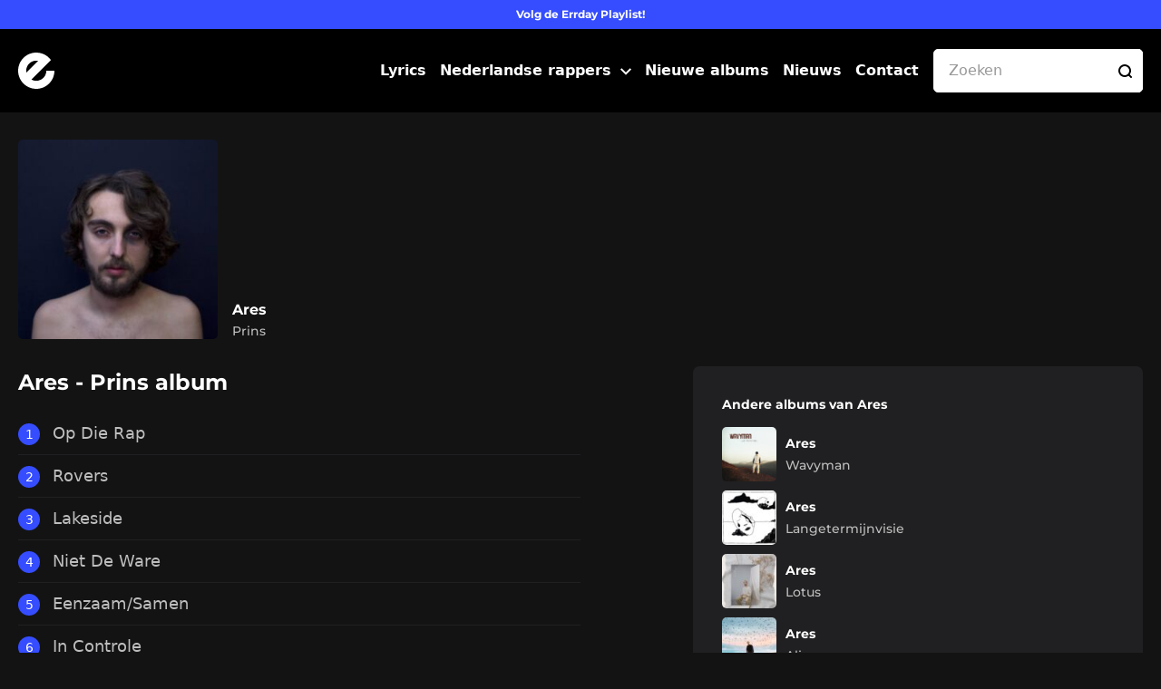

--- FILE ---
content_type: text/html; charset=UTF-8
request_url: https://www.errday.nl/album/ares-prins/
body_size: 13040
content:
<!DOCTYPE html><html lang="nl-NL"><head><meta charset="UTF-8"><title>Prins Ares Album - + Tracklist - Errday</title><meta http-equiv="Accept-CH content=DPR, Width, Viewport-Width"/><meta http-equiv="X-UA-Compatible" content="IE=edge,chrome=1"/><meta http-equiv="Content-Type" content="text/html; charset=UTF-8"/><meta name="viewport" content="width=device-width,initial-scale=1"/><meta http-equiv="X-UA-Compatible" content="IE=edge"><link rel="preload" as="image" href="https://www.errday.nl/media/ares-prins-artwork-20x20.jpg" /><link rel="preload" as="image" href="https://www.errday.nl/media/ares-prins-artwork.jpg" imagesrcset="https://www.errday.nl/media/ares-prins-artwork-300x300.jpg 300w, https://www.errday.nl/media/ares-prins-artwork-1024x1024.jpg 1024w, https://www.errday.nl/media/ares-prins-artwork-150x150.jpg 150w, https://www.errday.nl/media/ares-prins-artwork-768x768.jpg 768w, https://www.errday.nl/media/ares-prins-artwork-320x320.jpg 320w, https://www.errday.nl/media/ares-prins-artwork-240x240.jpg 240w, https://www.errday.nl/media/ares-prins-artwork-75x75.jpg 75w, https://www.errday.nl/media/ares-prins-artwork-20x20.jpg 20w, https://www.errday.nl/media/ares-prins-artwork.jpg 1080w"><link rel="preload" href="https://www.errday.nl/wp-content/themes/errday_new/dist/fonts/montserrat-v24-latin-500.woff2" as="font" type="font/woff2" onload="document.documentElement.classList.add('wf-preloaded');" crossorigin><link rel="preload" href="https://www.errday.nl/wp-content/themes/errday_new/dist/fonts/montserrat-v24-latin-700.woff2" onload="document.documentElement.classList.add('wf-preloaded');" as="font" type="font/woff2" crossorigin><link rel="apple-touch-icon" sizes="180x180" href="https://www.errday.nl/wp-content/themes/errday_new/dist/images/favicons/apple-touch-icon.png"><link rel="icon" type="image/png" sizes="32x32" href="https://www.errday.nl/wp-content/themes/errday_new/dist/images/favicons/favicon-32x32.png"><link rel="icon" type="image/png" sizes="16x16" href="https://www.errday.nl/wp-content/themes/errday_new/dist/images/favicons/favicon-16x16.png"><link rel="manifest" href="https://www.errday.nl/wp-content/themes/errday_new/dist/images/favicons/site.webmanifest"><link rel="mask-icon" href="https://www.errday.nl/wp-content/themes/errday_new/dist/images/favicons/safari-pinned-tab.svg" color="#354dfe"><meta name="msapplication-TileColor" content="#354dfe"><meta name="theme-color" content="#354dfe">
 <script>(function(w,d,s,l,i){w[l]=w[l]||[];w[l].push({'gtm.start':
new Date().getTime(),event:'gtm.js'});var f=d.getElementsByTagName(s)[0],
j=d.createElement(s),dl=l!='dataLayer'?'&l='+l:'';j.defer=true;j.src=
'https://www.googletagmanager.com/gtm.js?id='+i+dl;f.parentNode.insertBefore(j,f);
})(window,document,'script','dataLayer', 'GTM-KNV44PR');</script> <meta name='robots' content='index, follow, max-image-preview:large, max-snippet:-1, max-video-preview:-1' /><meta name="description" content="Het album van Ares - Prins vind je op Errday.nl. Bekijk hier de lyrics en de tracklist van dit album." /><link rel="canonical" href="https://www.errday.nl/album/ares-prins/" /><meta property="og:locale" content="nl_NL" /><meta property="og:type" content="article" /><meta property="og:title" content="Prins Ares Album - + Tracklist - Errday" /><meta property="og:description" content="Het album van Ares - Prins vind je op Errday.nl. Bekijk hier de lyrics en de tracklist van dit album." /><meta property="og:url" content="https://www.errday.nl/album/ares-prins/" /><meta property="og:site_name" content="Errday" /><meta property="article:modified_time" content="2020-10-17T11:53:04+00:00" /><meta property="og:image" content="https://www.errday.nl/media/ares-prins-artwork.jpg" /><meta property="og:image:width" content="1080" /><meta property="og:image:height" content="1080" /><meta property="og:image:type" content="image/jpeg" /><meta name="twitter:card" content="summary_large_image" /> <script type="application/ld+json" class="yoast-schema-graph">{"@context":"https://schema.org","@graph":[{"@type":"WebPage","@id":"https://www.errday.nl/album/ares-prins/","url":"https://www.errday.nl/album/ares-prins/","name":"Prins Ares Album - + Tracklist - Errday","isPartOf":{"@id":"https://www.errday.nl/#website"},"primaryImageOfPage":{"@id":"https://www.errday.nl/album/ares-prins/#primaryimage"},"image":{"@id":"https://www.errday.nl/album/ares-prins/#primaryimage"},"thumbnailUrl":"https://www.errday.nl/media/ares-prins-artwork.jpg","datePublished":"2017-03-24T11:50:00+00:00","dateModified":"2020-10-17T11:53:04+00:00","description":"Het album van Ares - Prins vind je op Errday.nl. Bekijk hier de lyrics en de tracklist van dit album.","breadcrumb":{"@id":"https://www.errday.nl/album/ares-prins/#breadcrumb"},"inLanguage":"nl-NL","potentialAction":[{"@type":"ReadAction","target":["https://www.errday.nl/album/ares-prins/"]}]},{"@type":"ImageObject","inLanguage":"nl-NL","@id":"https://www.errday.nl/album/ares-prins/#primaryimage","url":"https://www.errday.nl/media/ares-prins-artwork.jpg","contentUrl":"https://www.errday.nl/media/ares-prins-artwork.jpg","width":1080,"height":1080,"caption":"Ares Prins artwork"},{"@type":"BreadcrumbList","@id":"https://www.errday.nl/album/ares-prins/#breadcrumb","itemListElement":[{"@type":"ListItem","position":1,"name":"Errday","item":"https://www.errday.nl/"},{"@type":"ListItem","position":2,"name":"Ares","item":"https://www.errday.nl/artiest/ares/"},{"@type":"ListItem","position":3,"name":"Prins"}]},{"@type":"WebSite","@id":"https://www.errday.nl/#website","url":"https://www.errday.nl/","name":"Errday","description":"Lyrics? Errday.nl","potentialAction":[{"@type":"SearchAction","target":{"@type":"EntryPoint","urlTemplate":"https://www.errday.nl/?s={search_term_string}"},"query-input":{"@type":"PropertyValueSpecification","valueRequired":true,"valueName":"search_term_string"}}],"inLanguage":"nl-NL"}]}</script>  <script type="text/javascript" id="wpp-js" src="https://www.errday.nl/wp-content/plugins/wordpress-popular-posts/assets/js/wpp.min.js?ver=7.3.3" data-sampling="0" data-sampling-rate="100" data-api-url="https://www.errday.nl/wp-json/wordpress-popular-posts" data-post-id="17782" data-token="bbc2c149e2" data-lang="0" data-debug="0"></script> <link rel="alternate" title="oEmbed (JSON)" type="application/json+oembed" href="https://www.errday.nl/wp-json/oembed/1.0/embed?url=https%3A%2F%2Fwww.errday.nl%2Falbum%2Fares-prins%2F" /><link rel="alternate" title="oEmbed (XML)" type="text/xml+oembed" href="https://www.errday.nl/wp-json/oembed/1.0/embed?url=https%3A%2F%2Fwww.errday.nl%2Falbum%2Fares-prins%2F&#038;format=xml" /><style id='wp-img-auto-sizes-contain-inline-css' type='text/css'>img:is([sizes=auto i],[sizes^="auto," i]){contain-intrinsic-size:3000px 1500px}
/*# sourceURL=wp-img-auto-sizes-contain-inline-css */</style><link data-optimized="2" rel="stylesheet" href="https://www.errday.nl/wp-content/litespeed/css/5c7a55f3dc08631aed671591d972664f.css?ver=f4dee" /><style id='global-styles-inline-css' type='text/css'>:root{--wp--preset--aspect-ratio--square: 1;--wp--preset--aspect-ratio--4-3: 4/3;--wp--preset--aspect-ratio--3-4: 3/4;--wp--preset--aspect-ratio--3-2: 3/2;--wp--preset--aspect-ratio--2-3: 2/3;--wp--preset--aspect-ratio--16-9: 16/9;--wp--preset--aspect-ratio--9-16: 9/16;--wp--preset--color--black: #000000;--wp--preset--color--cyan-bluish-gray: #abb8c3;--wp--preset--color--white: #ffffff;--wp--preset--color--pale-pink: #f78da7;--wp--preset--color--vivid-red: #cf2e2e;--wp--preset--color--luminous-vivid-orange: #ff6900;--wp--preset--color--luminous-vivid-amber: #fcb900;--wp--preset--color--light-green-cyan: #7bdcb5;--wp--preset--color--vivid-green-cyan: #00d084;--wp--preset--color--pale-cyan-blue: #8ed1fc;--wp--preset--color--vivid-cyan-blue: #0693e3;--wp--preset--color--vivid-purple: #9b51e0;--wp--preset--gradient--vivid-cyan-blue-to-vivid-purple: linear-gradient(135deg,rgb(6,147,227) 0%,rgb(155,81,224) 100%);--wp--preset--gradient--light-green-cyan-to-vivid-green-cyan: linear-gradient(135deg,rgb(122,220,180) 0%,rgb(0,208,130) 100%);--wp--preset--gradient--luminous-vivid-amber-to-luminous-vivid-orange: linear-gradient(135deg,rgb(252,185,0) 0%,rgb(255,105,0) 100%);--wp--preset--gradient--luminous-vivid-orange-to-vivid-red: linear-gradient(135deg,rgb(255,105,0) 0%,rgb(207,46,46) 100%);--wp--preset--gradient--very-light-gray-to-cyan-bluish-gray: linear-gradient(135deg,rgb(238,238,238) 0%,rgb(169,184,195) 100%);--wp--preset--gradient--cool-to-warm-spectrum: linear-gradient(135deg,rgb(74,234,220) 0%,rgb(151,120,209) 20%,rgb(207,42,186) 40%,rgb(238,44,130) 60%,rgb(251,105,98) 80%,rgb(254,248,76) 100%);--wp--preset--gradient--blush-light-purple: linear-gradient(135deg,rgb(255,206,236) 0%,rgb(152,150,240) 100%);--wp--preset--gradient--blush-bordeaux: linear-gradient(135deg,rgb(254,205,165) 0%,rgb(254,45,45) 50%,rgb(107,0,62) 100%);--wp--preset--gradient--luminous-dusk: linear-gradient(135deg,rgb(255,203,112) 0%,rgb(199,81,192) 50%,rgb(65,88,208) 100%);--wp--preset--gradient--pale-ocean: linear-gradient(135deg,rgb(255,245,203) 0%,rgb(182,227,212) 50%,rgb(51,167,181) 100%);--wp--preset--gradient--electric-grass: linear-gradient(135deg,rgb(202,248,128) 0%,rgb(113,206,126) 100%);--wp--preset--gradient--midnight: linear-gradient(135deg,rgb(2,3,129) 0%,rgb(40,116,252) 100%);--wp--preset--font-size--small: 13px;--wp--preset--font-size--medium: 20px;--wp--preset--font-size--large: 36px;--wp--preset--font-size--x-large: 42px;--wp--preset--spacing--20: 0.44rem;--wp--preset--spacing--30: 0.67rem;--wp--preset--spacing--40: 1rem;--wp--preset--spacing--50: 1.5rem;--wp--preset--spacing--60: 2.25rem;--wp--preset--spacing--70: 3.38rem;--wp--preset--spacing--80: 5.06rem;--wp--preset--shadow--natural: 6px 6px 9px rgba(0, 0, 0, 0.2);--wp--preset--shadow--deep: 12px 12px 50px rgba(0, 0, 0, 0.4);--wp--preset--shadow--sharp: 6px 6px 0px rgba(0, 0, 0, 0.2);--wp--preset--shadow--outlined: 6px 6px 0px -3px rgb(255, 255, 255), 6px 6px rgb(0, 0, 0);--wp--preset--shadow--crisp: 6px 6px 0px rgb(0, 0, 0);}:where(.is-layout-flex){gap: 0.5em;}:where(.is-layout-grid){gap: 0.5em;}body .is-layout-flex{display: flex;}.is-layout-flex{flex-wrap: wrap;align-items: center;}.is-layout-flex > :is(*, div){margin: 0;}body .is-layout-grid{display: grid;}.is-layout-grid > :is(*, div){margin: 0;}:where(.wp-block-columns.is-layout-flex){gap: 2em;}:where(.wp-block-columns.is-layout-grid){gap: 2em;}:where(.wp-block-post-template.is-layout-flex){gap: 1.25em;}:where(.wp-block-post-template.is-layout-grid){gap: 1.25em;}.has-black-color{color: var(--wp--preset--color--black) !important;}.has-cyan-bluish-gray-color{color: var(--wp--preset--color--cyan-bluish-gray) !important;}.has-white-color{color: var(--wp--preset--color--white) !important;}.has-pale-pink-color{color: var(--wp--preset--color--pale-pink) !important;}.has-vivid-red-color{color: var(--wp--preset--color--vivid-red) !important;}.has-luminous-vivid-orange-color{color: var(--wp--preset--color--luminous-vivid-orange) !important;}.has-luminous-vivid-amber-color{color: var(--wp--preset--color--luminous-vivid-amber) !important;}.has-light-green-cyan-color{color: var(--wp--preset--color--light-green-cyan) !important;}.has-vivid-green-cyan-color{color: var(--wp--preset--color--vivid-green-cyan) !important;}.has-pale-cyan-blue-color{color: var(--wp--preset--color--pale-cyan-blue) !important;}.has-vivid-cyan-blue-color{color: var(--wp--preset--color--vivid-cyan-blue) !important;}.has-vivid-purple-color{color: var(--wp--preset--color--vivid-purple) !important;}.has-black-background-color{background-color: var(--wp--preset--color--black) !important;}.has-cyan-bluish-gray-background-color{background-color: var(--wp--preset--color--cyan-bluish-gray) !important;}.has-white-background-color{background-color: var(--wp--preset--color--white) !important;}.has-pale-pink-background-color{background-color: var(--wp--preset--color--pale-pink) !important;}.has-vivid-red-background-color{background-color: var(--wp--preset--color--vivid-red) !important;}.has-luminous-vivid-orange-background-color{background-color: var(--wp--preset--color--luminous-vivid-orange) !important;}.has-luminous-vivid-amber-background-color{background-color: var(--wp--preset--color--luminous-vivid-amber) !important;}.has-light-green-cyan-background-color{background-color: var(--wp--preset--color--light-green-cyan) !important;}.has-vivid-green-cyan-background-color{background-color: var(--wp--preset--color--vivid-green-cyan) !important;}.has-pale-cyan-blue-background-color{background-color: var(--wp--preset--color--pale-cyan-blue) !important;}.has-vivid-cyan-blue-background-color{background-color: var(--wp--preset--color--vivid-cyan-blue) !important;}.has-vivid-purple-background-color{background-color: var(--wp--preset--color--vivid-purple) !important;}.has-black-border-color{border-color: var(--wp--preset--color--black) !important;}.has-cyan-bluish-gray-border-color{border-color: var(--wp--preset--color--cyan-bluish-gray) !important;}.has-white-border-color{border-color: var(--wp--preset--color--white) !important;}.has-pale-pink-border-color{border-color: var(--wp--preset--color--pale-pink) !important;}.has-vivid-red-border-color{border-color: var(--wp--preset--color--vivid-red) !important;}.has-luminous-vivid-orange-border-color{border-color: var(--wp--preset--color--luminous-vivid-orange) !important;}.has-luminous-vivid-amber-border-color{border-color: var(--wp--preset--color--luminous-vivid-amber) !important;}.has-light-green-cyan-border-color{border-color: var(--wp--preset--color--light-green-cyan) !important;}.has-vivid-green-cyan-border-color{border-color: var(--wp--preset--color--vivid-green-cyan) !important;}.has-pale-cyan-blue-border-color{border-color: var(--wp--preset--color--pale-cyan-blue) !important;}.has-vivid-cyan-blue-border-color{border-color: var(--wp--preset--color--vivid-cyan-blue) !important;}.has-vivid-purple-border-color{border-color: var(--wp--preset--color--vivid-purple) !important;}.has-vivid-cyan-blue-to-vivid-purple-gradient-background{background: var(--wp--preset--gradient--vivid-cyan-blue-to-vivid-purple) !important;}.has-light-green-cyan-to-vivid-green-cyan-gradient-background{background: var(--wp--preset--gradient--light-green-cyan-to-vivid-green-cyan) !important;}.has-luminous-vivid-amber-to-luminous-vivid-orange-gradient-background{background: var(--wp--preset--gradient--luminous-vivid-amber-to-luminous-vivid-orange) !important;}.has-luminous-vivid-orange-to-vivid-red-gradient-background{background: var(--wp--preset--gradient--luminous-vivid-orange-to-vivid-red) !important;}.has-very-light-gray-to-cyan-bluish-gray-gradient-background{background: var(--wp--preset--gradient--very-light-gray-to-cyan-bluish-gray) !important;}.has-cool-to-warm-spectrum-gradient-background{background: var(--wp--preset--gradient--cool-to-warm-spectrum) !important;}.has-blush-light-purple-gradient-background{background: var(--wp--preset--gradient--blush-light-purple) !important;}.has-blush-bordeaux-gradient-background{background: var(--wp--preset--gradient--blush-bordeaux) !important;}.has-luminous-dusk-gradient-background{background: var(--wp--preset--gradient--luminous-dusk) !important;}.has-pale-ocean-gradient-background{background: var(--wp--preset--gradient--pale-ocean) !important;}.has-electric-grass-gradient-background{background: var(--wp--preset--gradient--electric-grass) !important;}.has-midnight-gradient-background{background: var(--wp--preset--gradient--midnight) !important;}.has-small-font-size{font-size: var(--wp--preset--font-size--small) !important;}.has-medium-font-size{font-size: var(--wp--preset--font-size--medium) !important;}.has-large-font-size{font-size: var(--wp--preset--font-size--large) !important;}.has-x-large-font-size{font-size: var(--wp--preset--font-size--x-large) !important;}
/*# sourceURL=global-styles-inline-css */</style><style id='classic-theme-styles-inline-css' type='text/css'>/*! This file is auto-generated */
.wp-block-button__link{color:#fff;background-color:#32373c;border-radius:9999px;box-shadow:none;text-decoration:none;padding:calc(.667em + 2px) calc(1.333em + 2px);font-size:1.125em}.wp-block-file__button{background:#32373c;color:#fff;text-decoration:none}
/*# sourceURL=/wp-includes/css/classic-themes.min.css */</style><link rel="https://api.w.org/" href="https://www.errday.nl/wp-json/" /><link rel="EditURI" type="application/rsd+xml" title="RSD" href="https://www.errday.nl/xmlrpc.php?rsd" /><meta name="generator" content="WordPress 6.9" /><link rel='shortlink' href='https://www.errday.nl/?p=17782' /><style id="wpp-loading-animation-styles">@-webkit-keyframes bgslide{from{background-position-x:0}to{background-position-x:-200%}}@keyframes bgslide{from{background-position-x:0}to{background-position-x:-200%}}.wpp-widget-block-placeholder,.wpp-shortcode-placeholder{margin:0 auto;width:60px;height:3px;background:#dd3737;background:linear-gradient(90deg,#dd3737 0%,#571313 10%,#dd3737 100%);background-size:200% auto;border-radius:3px;-webkit-animation:bgslide 1s infinite linear;animation:bgslide 1s infinite linear}</style><link rel="icon" href="https://www.errday.nl/media/cropped-errday-favicon-32x32.png" sizes="32x32" /><link rel="icon" href="https://www.errday.nl/media/cropped-errday-favicon-192x192.png" sizes="192x192" /><link rel="apple-touch-icon" href="https://www.errday.nl/media/cropped-errday-favicon-180x180.png" /><meta name="msapplication-TileImage" content="https://www.errday.nl/media/cropped-errday-favicon-270x270.png" /><style type="text/css" id="wp-custom-css">.gform_validation_container {
	display: none;
}

.gallery {
	list-style: none;
    overflow-x: auto;
    overflow-y: hidden;
    white-space: nowrap;
    padding: 15px;
    margin: 0 0 0 -15px;
}

.gallery figure.gallery-item {
	display: inline-block;
    margin-bottom: 0;
    margin-right: 20px;
    position: relative;
    vertical-align: top;
}

.gallery figure.gallery-item img {
	max-height: 500px;
	width: auto;
}

iframe[data-id="errday.nl_1000x100_anchor_DFP"] {
	display: none;
}

.c-artist__image, .c-term__image {
	object-fit: cover;
}


@media only screen and (min-width: 1024px) {
	.c-lyrics__album-list .c-tracklist__list {
		text-align: start;
    column-count: 2;
		display: block;
	}
	
	.c-lyrics__album-list .c-tracklist__list .c-tracklist__item {
		display: flex;
		flex-wrap: wrap;
		align-items: center;
	}
	
		.c-lyrics__album-list .c-tracklist__list .c-tracklist__item .c-tracklist__number {
		flex: 0 0 1.5rem;
		margin-right: 1rem;
	}
	
		.c-lyrics__album-list .c-tracklist__list .c-tracklist__item .c-tracklist__title, .c-lyrics__album-list .c-tracklist__list .c-tracklist__item .c-tracklist__link {
		flex: 1 0 calc(100% - 2.5rem)
	}
}</style><meta name="ahrefs-site-verification" content="f6ebbdd7c8c2579b869361f0db433a37830bc6ed2c9109c5ddc374c4711f0264"></head><body class="wp-singular album-template-default single single-album postid-17782 wp-theme-errday_new c-base">
<noscript><iframe src="https://www.googletagmanager.com/ns.html?id=GTM-KNV44PR"
height="0" width="0" style="display:none;visibility:hidden"></iframe></noscript><div class="c-site is-fixed "><header class="c-site__header c-header" data-header><div class="c-header__sub"><div class="o-container">
<a href="https://open.spotify.com/playlist/0E9DqA5MxsWmfB8Oqpb6AH?si=4e637e9314bc4c3b" class="c-header__sub--link" target="_blank" rel="nofollow">
<span>Volg de Errday Playlist!</span>
</a></div></div><div class="c-header__main"><div class="o-container"><div class="c-header__inner">
<button class="c-menu-toggle" role="button" tabindex="0" aria-label="Menu" data-menu-toggle>
<span class="c-menu-toggle__bar"></span>
<span class="c-menu-toggle__bar"></span>
<span class="c-menu-toggle__bar"></span>
<span class="u-sr-only">Sluiten</span>
</button>
<a class="c-logo" href="https://www.errday.nl">
<svg width="40" height="40" xmlns="https://www.w3.org/2000/svg"><path d="M29.76 14.685l1.351-1.351 5.075-5.075a20.086 20.086 0 00-3.218-3.478l-.023-.018c-.388-.33-.79-.648-1.203-.95l-.002.002A19.91 19.91 0 0020 0C8.954 0 0 8.955 0 20c0 3.23.77 6.28 2.13 8.98a20.076 20.076 0 008.89 8.89C13.72 39.23 16.77 40 20 40c11.045 0 20-8.954 20-20h-8.889c0 6.137-4.975 11.111-11.111 11.111-.695 0-1.373-.067-2.033-.189a11.01 11.01 0 01-3.277-1.167m-5.438-6.947A11.112 11.112 0 018.889 20c0-6.136 4.975-11.11 11.11-11.11.696 0 1.374.066 2.034.188.377.07.743.165 1.105.271a11.293 11.293 0 00-1.112-.264L9.08 22.032c.048.26.107.519.173.776" fill="#FFF" fill-rule="evenodd"/></svg>
<span class="u-sr-only">Logo Errday</span>
</a><div class="c-menu"><div class="c-header__nav"><ul id="menu-hoofdmenu" class="c-menu__list"><li id="menu-item-11017" class="menu-item menu-item-type-post_type menu-item-object-page menu-item-11017 c-menu__item"><a href="https://www.errday.nl/lyrics/" class="c-menu__link">Lyrics</a></li><li id="menu-item-11053" class="menu-item menu-item-type-post_type menu-item-object-page menu-item-has-children menu-item-11053 c-menu__item c-menu__item--dropdown"><a href="https://www.errday.nl/nederlandse-rappers/" class="c-menu__link">Nederlandse rappers</a><svg class="c-menu__chevron" viewBox="0 0 32 32" xmlns="https://www.w3.org/2000/svg"><path d="M28.25 6.125L32 9.875l-16 16-16-16 3.75-3.75L16 18.375z"></path></svg><ul class="c-menu__dropdown"><li id="menu-item-17541" class="menu-item menu-item-type-post_type menu-item-object-page menu-item-17541 c-menu__item"><a href="https://www.errday.nl/nederlandse-producers/" class="c-menu__link">Nederlandse producers</a></li></ul></li><li id="menu-item-19985" class="menu-item menu-item-type-post_type menu-item-object-page menu-item-19985 c-menu__item"><a href="https://www.errday.nl/album/" class="c-menu__link">Nieuwe albums</a></li><li id="menu-item-11019" class="menu-item menu-item-type-post_type menu-item-object-page menu-item-11019 c-menu__item"><a href="https://www.errday.nl/nieuws/" class="c-menu__link">Nieuws</a></li><li id="menu-item-11018" class="menu-item menu-item-type-post_type menu-item-object-page menu-item-11018 c-menu__item"><a href="https://www.errday.nl/contact/" class="c-menu__link">Contact</a></li></ul></div></div><div class="c-search"><form role="search" method="get" action="https://www.errday.nl">
<input type="text" value="" placeholder="Zoeken" name="s" id="s" />
<button type="submit" class="button__icon button__search">
<svg width="15" height="15" xmlns="https://www.w3.org/2000/svg"><path d="M12.606 11.192l2.101 2.1a1 1 0 0 1-1.414 1.415l-2.1-2.1a7 7 0 1 1 1.414-1.414zM7 12A5 5 0 1 0 7 2a5 5 0 0 0 0 10z" fill="#fff" fill-rule="nonzero"/></svg>
</button></form></div></div></div></div></header><main class="c-site__main"><section class="o-section c-lyrics__header"><div class="o-container"><div class="o-layout"><figure class="c-lyrics__artwork">
<picture>
<source srcset="https://www.errday.nl/media/ares-prins-artwork-240x240.jpg" media="(min-width: 650px)">
<img src="https://www.errday.nl/media/ares-prins-artwork-20x20.jpg" onload="this.onload=null;this.src='https://www.errday.nl/media/ares-prins-artwork-75x75.jpg';this.classList.remove('blurred-image');" alt="Ares Prins artwork" class="c-lyrics__artwork-image blurred-image" data-no-lazy="1" />
</picture></figure><div class="c-lyrics__meta">
<span class="c-lyrics__track">
<span class="c-lyrics__artist">Ares</span>
<span class="c-lyrics__title">Prins</span>
</span></div></div></div></section><article class="o-section c-lyrics__container"><div class="o-container"><div class="o-layout"><section class="c-lyrics__content"><div class="o-column o-column__title c-lyrics__content--header"><h1 class="c-lyrics__maintitle h2">Ares - Prins album</h1></div><div class="c-lyrics__lyrics"><ul class="o-list-inline c-tracklist__list"><li class="c-tracklist__item">
<span class="c-tracklist__number">1</span>
<span class="c-tracklist__title">Op Die Rap</span></li><li class="c-tracklist__item">
<span class="c-tracklist__number">2</span>
<span class="c-tracklist__title">Rovers</span></li><li class="c-tracklist__item">
<span class="c-tracklist__number">3</span>
<span class="c-tracklist__title">Lakeside</span></li><li class="c-tracklist__item">
<span class="c-tracklist__number">4</span>
<span class="c-tracklist__title">Niet De Ware</span></li><li class="c-tracklist__item">
<span class="c-tracklist__number">5</span>
<span class="c-tracklist__title">Eenzaam/Samen</span></li><li class="c-tracklist__item">
<span class="c-tracklist__number">6</span>
<span class="c-tracklist__title">In Controle</span></li><li class="c-tracklist__item">
<span class="c-tracklist__number">7</span>
<span class="c-tracklist__title">Drop Top</span></li><li class="c-tracklist__item">
<span class="c-tracklist__number">8</span>
<span class="c-tracklist__title">Tel Kwijt</span></li><li class="c-tracklist__item">
<span class="c-tracklist__number">9</span>
<span class="c-tracklist__title">Hart Is Koud</span></li><li class="c-tracklist__item">
<span class="c-tracklist__number">10</span>
<span class="c-tracklist__title">Profits</span></li><li class="c-tracklist__item">
<span class="c-tracklist__number">11</span>
<span class="c-tracklist__title">Wijde Wereld</span></li><li class="c-tracklist__item">
<span class="c-tracklist__number">12</span>
<span class="c-tracklist__title">Weg=Weg</span></li><li class="c-tracklist__item">
<span class="c-tracklist__number">13</span>
<span class="c-tracklist__title">Rangers</span></li></ul></div></section><aside class="c-lyrics__aside"><div class="o-column o-column__title"><h3 class="h3">Andere albums van Ares</h3></div><div class="o-column o-column__new-lyrics"><ul class="c-lyrics-card__list o-list-bare"><li class="c-lyrics-card__item in-view" data-in-view>
<a href="https://www.errday.nl/album/ares-wavyman/" class="c-lyrics-card__link"><div class="c-lyrics-card__inner"><figure class="c-lyrics-card__figure">
<picture>
<img data-lazyloaded="1" src="[data-uri]" data-src="https://www.errday.nl/media/ares-wavyman-live-from-mars-artwork-75x75.jpeg" alt="Wavyman Ares" class="c-lyrics-card__image"/><noscript><img src="https://www.errday.nl/media/ares-wavyman-live-from-mars-artwork-75x75.jpeg" alt="Wavyman Ares" class="c-lyrics-card__image"/></noscript>
</picture></figure><div class="c-lyrics-card__meta">
<span class="c-lyrics-card__artist">Ares</span>
<span class="c-lyrics-card__title">Wavyman</span></div></div>
</a></li><li class="c-lyrics-card__item in-view" data-in-view>
<a href="https://www.errday.nl/album/ares-langetermijnvisie/" class="c-lyrics-card__link"><div class="c-lyrics-card__inner"><figure class="c-lyrics-card__figure">
<picture>
<img data-lazyloaded="1" src="[data-uri]" data-src="https://www.errday.nl/media/ares-langetermijnvisie-artwork-75x75.jpg" alt="Ares Langetermijnvisie" class="c-lyrics-card__image"/><noscript><img src="https://www.errday.nl/media/ares-langetermijnvisie-artwork-75x75.jpg" alt="Ares Langetermijnvisie" class="c-lyrics-card__image"/></noscript>
</picture></figure><div class="c-lyrics-card__meta">
<span class="c-lyrics-card__artist">Ares</span>
<span class="c-lyrics-card__title">Langetermijnvisie</span></div></div>
</a></li><li class="c-lyrics-card__item in-view" data-in-view>
<a href="https://www.errday.nl/album/lotus/" class="c-lyrics-card__link"><div class="c-lyrics-card__inner"><figure class="c-lyrics-card__figure">
<picture>
<img data-lazyloaded="1" src="[data-uri]" data-src="https://www.errday.nl/media/2020/05/ares-lotus-album-artwork-75x75.jpg" alt="Ares Lotus" class="c-lyrics-card__image"/><noscript><img src="https://www.errday.nl/media/2020/05/ares-lotus-album-artwork-75x75.jpg" alt="Ares Lotus" class="c-lyrics-card__image"/></noscript>
</picture></figure><div class="c-lyrics-card__meta">
<span class="c-lyrics-card__artist">Ares</span>
<span class="c-lyrics-card__title">Lotus</span></div></div>
</a></li><li class="c-lyrics-card__item in-view" data-in-view>
<a href="https://www.errday.nl/album/ares-alice/" class="c-lyrics-card__link"><div class="c-lyrics-card__inner"><figure class="c-lyrics-card__figure">
<picture>
<img data-lazyloaded="1" src="[data-uri]" data-src="https://www.errday.nl/media/2020/05/ares-alice-artwork-75x75.jpg" alt="Ares Alice EP artwork" class="c-lyrics-card__image"/><noscript><img src="https://www.errday.nl/media/2020/05/ares-alice-artwork-75x75.jpg" alt="Ares Alice EP artwork" class="c-lyrics-card__image"/></noscript>
</picture></figure><div class="c-lyrics-card__meta">
<span class="c-lyrics-card__artist">Ares</span>
<span class="c-lyrics-card__title">Alice</span></div></div>
</a></li><li class="c-lyrics-card__item in-view" data-in-view>
<a href="https://www.errday.nl/album/ares-beter-niet-dood/" class="c-lyrics-card__link"><div class="c-lyrics-card__inner"><figure class="c-lyrics-card__figure">
<picture>
<img data-lazyloaded="1" src="[data-uri]" data-src="https://www.errday.nl/media/ares-beter-niet-dood-artwork-75x75.jpg" alt="Beter Niet Dood Ares" class="c-lyrics-card__image"/><noscript><img src="https://www.errday.nl/media/ares-beter-niet-dood-artwork-75x75.jpg" alt="Beter Niet Dood Ares" class="c-lyrics-card__image"/></noscript>
</picture></figure><div class="c-lyrics-card__meta">
<span class="c-lyrics-card__artist">Ares</span>
<span class="c-lyrics-card__title">Beter Niet Dood</span></div></div>
</a></li></ul></div></aside></div></div></article><div class="o-container"><div class="c-line"></div></div><section class="o-section c-lyrics__after"><div class="o-container"><div class="o-layout"><div class="c-lyrics__form"><div class="o-column o-column__title"><h2 class="h2">Het Prins album van Ares</h2></div><div class="o-column o-column__text"><p>Het album "Prins" van  Ares is uitgekomen op24 maart 2017. In totaal staan er 13 tracks op het project.</p><p>Prins is één van de 9 albums die Ares heeft uitgebracht.</p><p>Bekijk de tracklist en de lyrics van "Prins" op Errday.</p></div></div></div></div></section><section class="o-section o-section__background o-section--faq" itemscope itemtype="https://schema.org/FAQPage"><div class="o-container"><div class="o-layout"><ul class="o-list-bare list--faq"><li><div itemscope itemprop="mainEntity" itemtype="https://schema.org/Question"><div class="faq-item is-hidden in-view" data-in-view data-faq>
<button class="faq-item__button" data-faq-button>
<span class="faq-item__title" itemprop="name">Wanneer is het album Prins uitgebracht?</span>
<svg class="faq-item__icon" viewBox="0 0 32 32" xmlns="https://www.w3.org/2000/svg">
<path d="M28.25 6.125L32 9.875l-16 16-16-16 3.75-3.75L16 18.375z"></path>
</svg>
</button><div itemscope itemprop="acceptedAnswer" itemtype="https://schema.org/Answer"><div class="faq-item__content" itemprop="text" data-faq-content>
Het album "Prins" van Ares is uitgebracht op 29 januari 2026.</div></div></div></div></li></ul></div></div></section></main> <script type="application/ld+json">{
            "@context": "https://schema.org",
            "@type": "MusicAlbum",
            "name": "Prins",
                            "datePublished": "29 januari 2026",
                        "byArtist": {
                "@type": "Person",
                "name": "Ares"
            },
                        "genre": "Rap",
            "image": "https://www.errday.nl/media/ares-prins-artwork.jpg",
            "url": "https://www.errday.nl/album/ares-prins/",
            "numTracks": "13",
            "track": {
                "@type": "ItemList",
                "numberOfItems": 13,
                                    "itemListElement": [
                                                                                                            {
                                    "@type": "ListItem",
                                    "position": 1,
                                    "item": {
                                    "@type": "MusicRecording",
                                    "name": "Op Die Rap",
                                    "url": ""
                                }
                            }
                                                        ,
                            
                                                                                                                {
                                    "@type": "ListItem",
                                    "position": 2,
                                    "item": {
                                    "@type": "MusicRecording",
                                    "name": "Rovers",
                                    "url": ""
                                }
                            }
                                                        ,
                            
                                                                                                                {
                                    "@type": "ListItem",
                                    "position": 3,
                                    "item": {
                                    "@type": "MusicRecording",
                                    "name": "Lakeside",
                                    "url": ""
                                }
                            }
                                                        ,
                            
                                                                                                                {
                                    "@type": "ListItem",
                                    "position": 4,
                                    "item": {
                                    "@type": "MusicRecording",
                                    "name": "Niet De Ware",
                                    "url": ""
                                }
                            }
                                                        ,
                            
                                                                                                                {
                                    "@type": "ListItem",
                                    "position": 5,
                                    "item": {
                                    "@type": "MusicRecording",
                                    "name": "Eenzaam/Samen",
                                    "url": ""
                                }
                            }
                                                        ,
                            
                                                                                                                {
                                    "@type": "ListItem",
                                    "position": 6,
                                    "item": {
                                    "@type": "MusicRecording",
                                    "name": "In Controle",
                                    "url": ""
                                }
                            }
                                                        ,
                            
                                                                                                                {
                                    "@type": "ListItem",
                                    "position": 7,
                                    "item": {
                                    "@type": "MusicRecording",
                                    "name": "Drop Top",
                                    "url": ""
                                }
                            }
                                                        ,
                            
                                                                                                                {
                                    "@type": "ListItem",
                                    "position": 8,
                                    "item": {
                                    "@type": "MusicRecording",
                                    "name": "Tel Kwijt",
                                    "url": ""
                                }
                            }
                                                        ,
                            
                                                                                                                {
                                    "@type": "ListItem",
                                    "position": 9,
                                    "item": {
                                    "@type": "MusicRecording",
                                    "name": "Hart Is Koud",
                                    "url": ""
                                }
                            }
                                                        ,
                            
                                                                                                                {
                                    "@type": "ListItem",
                                    "position": 10,
                                    "item": {
                                    "@type": "MusicRecording",
                                    "name": "Profits",
                                    "url": ""
                                }
                            }
                                                        ,
                            
                                                                                                                {
                                    "@type": "ListItem",
                                    "position": 11,
                                    "item": {
                                    "@type": "MusicRecording",
                                    "name": "Wijde Wereld",
                                    "url": ""
                                }
                            }
                                                        ,
                            
                                                                                                                {
                                    "@type": "ListItem",
                                    "position": 12,
                                    "item": {
                                    "@type": "MusicRecording",
                                    "name": "Weg=Weg",
                                    "url": ""
                                }
                            }
                                                        ,
                            
                                                                                                                {
                                    "@type": "ListItem",
                                    "position": 13,
                                    "item": {
                                    "@type": "MusicRecording",
                                    "name": "Rangers",
                                    "url": ""
                                }
                            }
                            
                            
                                                                        ]
                        }
        }</script> <div class="o-section o-section--breadcrumbs"><div class="o-container"><div class="c-breadcrumbs"><span><span><a href="https://www.errday.nl/">Errday</a></span> <span class="breadcrumbs__chevron"></span> <span><a href="https://www.errday.nl/artiest/ares/">Ares</a></span> <span class="breadcrumbs__chevron"></span> <span class="breadcrumb_last" aria-current="page">Prins</span></span></div></div></div><div class="c-footer"><div class="o-container"><div class="c-footer__widgets"><div class="o-layout"><div class="c-footer-menu" data-footer-target="1">
<span class="c-footer__title">Lyrics? Errday.nl</span><div class="c-footer__description"><p>Errday.nl heeft een rijke database aan lyrics en artikelen van diverse populaire Nederlandse artiesten waaronder: Boef, Frenna, Ronnie Flex, Broederliefde, Lil Kleine, Snelle, Bizzey, Sevn Alias, Josylvio, Famke Louise, Young Ellens en meer…</p></div>
<strong>Volg Errday.nl ook op</strong><div class="c-social"><ul class="o-list-inline c-social__list"><li class="o-list-inline__item c-social__item c-social__item--instagram">
<a class="c-social__link" href="https://www.instagram.com/errday.nl/" rel="nofollow" target="_blank">
<span class="u-sr-only">Instagram</span>
<svg class="c-social__icon" viewbox="0 0 32 32" xmlns="https://www.w3.org/2000/svg">
<path d="M20.625 0C25.802 0 30 4.198 30 9.375v11.25C30 25.802 25.802 30 20.625 30H9.375C4.198 30 0 25.802 0 20.625V9.375C0 4.198 4.198 0 9.375 0zm0 2.813H9.375a6.57 6.57 0 00-6.563 6.562v11.25a6.57 6.57 0 006.563 6.563h11.25a6.57 6.57 0 006.563-6.563V9.375a6.57 6.57 0 00-6.563-6.563zM15.5 8a7.5 7.5 0 110 15 7.5 7.5 0 010-15zm0 2.813a4.693 4.693 0 00-4.688 4.687 4.694 4.694 0 004.688 4.688 4.694 4.694 0 004.688-4.688 4.693 4.693 0 00-4.688-4.688zM23 6a1 1 0 110 2 1 1 0 010-2z" fill-rule="nonzero"/>
</svg>
</a></li><li class="o-list-inline__item c-social__item c-social__item--facebook">
<a class="c-social__link" href="https://www.facebook.com/errday.nl/" rel="nofollow" target="_blank">
<span class="u-sr-only">Facebook</span>
<svg class="c-social__icon" viewbox="0 0 32 32" xmlns="https://www.w3.org/2000/svg">
<path d="M18.9218 10.4862h4.9908l-.5839 5.5128h-4.4079V32H12.299V15.999H9v-5.5128h3.3V7.1653c0-2.3557.5568-4.139 1.6701-5.3496C15.0836.6053 16.9157 0 19.4666 0h4.408v5.5127h-2.7585c-.5046 0-.909.0424-1.2134.1273-.3045.0848-.5245.237-.66.4566-.1357.2197-.2226.443-.261.6698-.0385.2269-.0584.5474-.0599.9612V10.4862z"/>
</svg>
</a></li><li class="o-list-inline__item c-social__item c-social__item--tiktok">
<a class="c-social__link" href="https://www.tiktok.com/@errday.nl" rel="nofollow" target="_blank">
<span class="u-sr-only">TikTok</span>
<svg class="c-social__icon" viewbox="0 0 32 32" xmlns="https://www.w3.org/2000/svg">
<path d="M25.37 6.59A5.72 5.72 0 0119.657.879a.88.88 0 00-.88-.879h-4.709a.88.88 0 00-.88.879v19.299a3.362 3.362 0 01-3.359 3.357 3.362 3.362 0 01-3.36-3.357 3.362 3.362 0 013.36-3.358.88.88 0 00.88-.879v-4.707a.88.88 0 00-.88-.879C4.408 10.355 0 14.762 0 20.178S4.409 30 9.828 30c5.42 0 9.828-4.406 9.828-9.822v-8.543c1.75.933 3.698 1.42 5.715 1.42a.88.88 0 00.879-.88V7.47a.88.88 0 00-.88-.88z" fill-rule="nonzero"/>
</svg>
</a></li></ul></div></div><div class="c-footer-menu" data-footer-target="2">
<span class="c-footer__title">Populairste artiesten</span><div class="c-menu-footer-artists"><ul class="c-menu-footer-artists__list o-list-bare"><li class="c-menu-footer-artists__item">
<a href="https://www.errday.nl/artiest/antoon/"  class="c-menu-footer-artists__full-link"><div class="c-menu-footer-artists__inner"><figure class="c-menu-footer-artists__figure">
<img data-lazyloaded="1" src="[data-uri]" data-src="https://www.errday.nl/media/antoon-profielfoto.jpg" alt="Rapper Antoon" class="c-menu-footer-artists__image" /><noscript><img src="https://www.errday.nl/media/antoon-profielfoto.jpg" alt="Rapper Antoon" class="c-menu-footer-artists__image" /></noscript></figure><div class="c-menu-footer-artists__meta">
<span class="c-menu-footer-artists__name">Antoon</span></div></div>
</a></li><li class="c-menu-footer-artists__item">
<a href="https://www.errday.nl/artiest/joeyak/"  class="c-menu-footer-artists__full-link"><div class="c-menu-footer-artists__inner"><figure class="c-menu-footer-artists__figure">
<img data-lazyloaded="1" src="[data-uri]" data-src="https://www.errday.nl/media/joeyak-profielfoto.jpg" alt="JoeyAK rapper" class="c-menu-footer-artists__image" /><noscript><img src="https://www.errday.nl/media/joeyak-profielfoto.jpg" alt="JoeyAK rapper" class="c-menu-footer-artists__image" /></noscript></figure><div class="c-menu-footer-artists__meta">
<span class="c-menu-footer-artists__name">JoeyAK</span></div></div>
</a></li><li class="c-menu-footer-artists__item">
<a href="https://www.errday.nl/artiest/skaffa/"  class="c-menu-footer-artists__full-link"><div class="c-menu-footer-artists__inner"><figure class="c-menu-footer-artists__figure">
<img data-lazyloaded="1" src="[data-uri]" data-src="https://www.errday.nl/media/skaffa-rapper.jpeg" alt="Skaffa" class="c-menu-footer-artists__image" /><noscript><img src="https://www.errday.nl/media/skaffa-rapper.jpeg" alt="Skaffa" class="c-menu-footer-artists__image" /></noscript></figure><div class="c-menu-footer-artists__meta">
<span class="c-menu-footer-artists__name">Skaffa</span></div></div>
</a></li><li class="c-menu-footer-artists__item">
<a href="https://www.errday.nl/artiest/yade-lauren/"  class="c-menu-footer-artists__full-link"><div class="c-menu-footer-artists__inner"><figure class="c-menu-footer-artists__figure">
<img data-lazyloaded="1" src="[data-uri]" data-src="https://www.errday.nl/media/yade-lauren-profielfoto.jpg" alt="Yade Lauren" class="c-menu-footer-artists__image" /><noscript><img src="https://www.errday.nl/media/yade-lauren-profielfoto.jpg" alt="Yade Lauren" class="c-menu-footer-artists__image" /></noscript></figure><div class="c-menu-footer-artists__meta">
<span class="c-menu-footer-artists__name">Yade Lauren</span></div></div>
</a></li></ul></div></div><div class="c-footer-menu" data-footer-target="3">
<span class="c-footer__title">Sitemap</span><div class="c-menu-footer-artists"><ul class="c-menu-footer-artists__list o-list-bare"><li class="c-menu-footer-artists__item">
<a href="https://www.errday.nl/amerikaanse-rappers/"  class="c-menu-footer-artists__full-link">
<span class="c-menu-footer-artists__name">Amerikaanse rappers</span>
</a></li><li class="c-menu-footer-artists__item">
<a href="https://www.errday.nl/101barz-sessies/"  class="c-menu-footer-artists__full-link">
<span class="c-menu-footer-artists__name">101Barz Sessies </span>
</a></li><li class="c-menu-footer-artists__item">
<a href="https://www.errday.nl/adverteren/"  class="c-menu-footer-artists__full-link">
<span class="c-menu-footer-artists__name">Adverteren</span>
</a></li><li class="c-menu-footer-artists__item">
<a href="https://www.errday.nl/platenlabel/"  class="c-menu-footer-artists__full-link">
<span class="c-menu-footer-artists__name">Platenlabels </span>
</a></li><li class="c-menu-footer-artists__item">
<a href="https://www.errday.nl/songteksten/"  class="c-menu-footer-artists__full-link">
<span class="c-menu-footer-artists__name">Songteksten</span>
</a></li></ul></div></div></div></div></div><div class="c-footer__copyright"><div class="o-container"><div class="c-footer__copyright-date">
<span class="c-footer__copyright-favicon">
<a href="https://www.brthmrk.nl/website-laten-maken/" rel="nofollow" target="_blank">
<svg width="30px" height="30px" xmlns="https://www.w3.org/2000/svg"><title>Website laten maken? | Brthmrk</title><g id="Website" stroke="none" stroke-width="1" fill="none" fill-rule="evenodd"><g id="Group-12"><path id="Rectangle" fill="#090A0A" d="M0 0h30v30H0z"/><g id="Group" transform="translate(3.96 3.96)" fill="#FFF" fill-rule="nonzero"><path d="M7.403 5.603l-1.019-1.02L1.303 9.66a1.83 1.83 0 00-.001 2.59l5.079 5.08 1.02-1.02a1.832 1.832 0 000-2.591l-2.761-2.76 2.763-2.764a1.832 1.832 0 000-2.591zM8.65 2.317l8.76 8.758-8.642 8.641a3.274 3.274 0 004.63 0l7.346-7.345a1.832 1.832 0 000-2.591l-7.463-7.463a3.274 3.274 0 00-4.63 0z" id="Path"/></g></g></g></svg>
<span class="u-sr-only">Website laten maken? | Brthmrk</span>
</a>
</span>
<span class="c-footer__copyright-meta">
<span>Copyright © 2026</span> - <span>Errday</span>
</span></div><div class="c-footer__copyright-menu"><div class="c-footer__nav"><ul id="menu-footer-copyright" class="c-menu__list"><li id="menu-item-11038" class="menu-item menu-item-type-post_type menu-item-object-page menu-item-11038 c-menu__item"><a href="https://www.errday.nl/partners/" class="c-menu__link">Partners</a></li><li id="menu-item-11043" class="menu-item menu-item-type-post_type menu-item-object-page menu-item-privacy-policy menu-item-11043 c-menu__item"><a rel="privacy-policy" href="https://www.errday.nl/privacy-policy/" class="c-menu__link">Privacy Policy</a></li><li id="menu-item-11042" class="menu-item menu-item-type-post_type menu-item-object-page menu-item-11042 c-menu__item"><a href="https://www.errday.nl/sitemap/" class="c-menu__link">Sitemap</a></li></ul></div></div></div></div></div> <script type="application/ld+json">{
  "@context": "https://schema.org",
  "@type": "NewsMediaOrganization",
  "name": "Errday",
  "url": "https://www.errday.nl/",
  "logo": "https://www.errday.nl/media/2020/05/errday-instalogo-black.jpg",
  "sameAs": [
    "https://www.facebook.com/errday.nl/",
    "https://www.instagram.com/errday.nl/",
    "https://www.youtube.com/channel/UC1cuYbzhX9aAMnPjPVfZKxw",
    "https://www.errday.nl/"
  ]
}</script> <div class="c-menu-overlay" data-menu-overlay data-menu><div class="c-menu-overlay__container" tabindex="0"><div class="c-menu-overlay__content" data-content><div class=" c-menu-overlay__nav"><ul id="menu-mobile-menu" class="c-menu__list"><li id="menu-item-21652" class="menu-item menu-item-type-post_type menu-item-object-page menu-item-21652 c-menu__item"><a href="https://www.errday.nl/lyrics/" class="c-menu__link">Nieuwste lyrics</a></li><li id="menu-item-21650" class="menu-item menu-item-type-post_type menu-item-object-page menu-item-21650 c-menu__item"><a href="https://www.errday.nl/album/" class="c-menu__link">Nieuwste albums</a></li><li id="menu-item-21655" class="menu-item menu-item-type-post_type menu-item-object-page menu-item-21655 c-menu__item"><a href="https://www.errday.nl/nieuws/" class="c-menu__link">Nieuws</a></li><li id="menu-item-21654" class="menu-item menu-item-type-post_type menu-item-object-page menu-item-21654 c-menu__item"><a href="https://www.errday.nl/nederlandse-rappers/" class="c-menu__link">Nederlandse rappers</a></li><li id="menu-item-21653" class="menu-item menu-item-type-post_type menu-item-object-page menu-item-21653 c-menu__item"><a href="https://www.errday.nl/nederlandse-producers/" class="c-menu__link">Nederlandse producers</a></li><li id="menu-item-21651" class="menu-item menu-item-type-post_type menu-item-object-page menu-item-21651 c-menu__item"><a href="https://www.errday.nl/link-in-bio/" class="c-menu__link">Link in bio</a></li></ul></div></div></div></div></div> <script type="speculationrules">{"prefetch":[{"source":"document","where":{"and":[{"href_matches":"/*"},{"not":{"href_matches":["/wp-*.php","/wp-admin/*","/media/*","/wp-content/*","/wp-content/plugins/*","/wp-content/themes/errday_new/*","/*\\?(.+)"]}},{"not":{"selector_matches":"a[rel~=\"nofollow\"]"}},{"not":{"selector_matches":".no-prefetch, .no-prefetch a"}}]},"eagerness":"conservative"}]}</script> <script data-optimized="1" type="text/javascript" src="https://www.errday.nl/wp-content/litespeed/js/6ede3ed622609ffb83b734c755ec7e15.js?ver=c7e15" id="app-js-js"></script> <script data-no-optimize="1">window.lazyLoadOptions=Object.assign({},{threshold:300},window.lazyLoadOptions||{});!function(t,e){"object"==typeof exports&&"undefined"!=typeof module?module.exports=e():"function"==typeof define&&define.amd?define(e):(t="undefined"!=typeof globalThis?globalThis:t||self).LazyLoad=e()}(this,function(){"use strict";function e(){return(e=Object.assign||function(t){for(var e=1;e<arguments.length;e++){var n,a=arguments[e];for(n in a)Object.prototype.hasOwnProperty.call(a,n)&&(t[n]=a[n])}return t}).apply(this,arguments)}function o(t){return e({},at,t)}function l(t,e){return t.getAttribute(gt+e)}function c(t){return l(t,vt)}function s(t,e){return function(t,e,n){e=gt+e;null!==n?t.setAttribute(e,n):t.removeAttribute(e)}(t,vt,e)}function i(t){return s(t,null),0}function r(t){return null===c(t)}function u(t){return c(t)===_t}function d(t,e,n,a){t&&(void 0===a?void 0===n?t(e):t(e,n):t(e,n,a))}function f(t,e){et?t.classList.add(e):t.className+=(t.className?" ":"")+e}function _(t,e){et?t.classList.remove(e):t.className=t.className.replace(new RegExp("(^|\\s+)"+e+"(\\s+|$)")," ").replace(/^\s+/,"").replace(/\s+$/,"")}function g(t){return t.llTempImage}function v(t,e){!e||(e=e._observer)&&e.unobserve(t)}function b(t,e){t&&(t.loadingCount+=e)}function p(t,e){t&&(t.toLoadCount=e)}function n(t){for(var e,n=[],a=0;e=t.children[a];a+=1)"SOURCE"===e.tagName&&n.push(e);return n}function h(t,e){(t=t.parentNode)&&"PICTURE"===t.tagName&&n(t).forEach(e)}function a(t,e){n(t).forEach(e)}function m(t){return!!t[lt]}function E(t){return t[lt]}function I(t){return delete t[lt]}function y(e,t){var n;m(e)||(n={},t.forEach(function(t){n[t]=e.getAttribute(t)}),e[lt]=n)}function L(a,t){var o;m(a)&&(o=E(a),t.forEach(function(t){var e,n;e=a,(t=o[n=t])?e.setAttribute(n,t):e.removeAttribute(n)}))}function k(t,e,n){f(t,e.class_loading),s(t,st),n&&(b(n,1),d(e.callback_loading,t,n))}function A(t,e,n){n&&t.setAttribute(e,n)}function O(t,e){A(t,rt,l(t,e.data_sizes)),A(t,it,l(t,e.data_srcset)),A(t,ot,l(t,e.data_src))}function w(t,e,n){var a=l(t,e.data_bg_multi),o=l(t,e.data_bg_multi_hidpi);(a=nt&&o?o:a)&&(t.style.backgroundImage=a,n=n,f(t=t,(e=e).class_applied),s(t,dt),n&&(e.unobserve_completed&&v(t,e),d(e.callback_applied,t,n)))}function x(t,e){!e||0<e.loadingCount||0<e.toLoadCount||d(t.callback_finish,e)}function M(t,e,n){t.addEventListener(e,n),t.llEvLisnrs[e]=n}function N(t){return!!t.llEvLisnrs}function z(t){if(N(t)){var e,n,a=t.llEvLisnrs;for(e in a){var o=a[e];n=e,o=o,t.removeEventListener(n,o)}delete t.llEvLisnrs}}function C(t,e,n){var a;delete t.llTempImage,b(n,-1),(a=n)&&--a.toLoadCount,_(t,e.class_loading),e.unobserve_completed&&v(t,n)}function R(i,r,c){var l=g(i)||i;N(l)||function(t,e,n){N(t)||(t.llEvLisnrs={});var a="VIDEO"===t.tagName?"loadeddata":"load";M(t,a,e),M(t,"error",n)}(l,function(t){var e,n,a,o;n=r,a=c,o=u(e=i),C(e,n,a),f(e,n.class_loaded),s(e,ut),d(n.callback_loaded,e,a),o||x(n,a),z(l)},function(t){var e,n,a,o;n=r,a=c,o=u(e=i),C(e,n,a),f(e,n.class_error),s(e,ft),d(n.callback_error,e,a),o||x(n,a),z(l)})}function T(t,e,n){var a,o,i,r,c;t.llTempImage=document.createElement("IMG"),R(t,e,n),m(c=t)||(c[lt]={backgroundImage:c.style.backgroundImage}),i=n,r=l(a=t,(o=e).data_bg),c=l(a,o.data_bg_hidpi),(r=nt&&c?c:r)&&(a.style.backgroundImage='url("'.concat(r,'")'),g(a).setAttribute(ot,r),k(a,o,i)),w(t,e,n)}function G(t,e,n){var a;R(t,e,n),a=e,e=n,(t=Et[(n=t).tagName])&&(t(n,a),k(n,a,e))}function D(t,e,n){var a;a=t,(-1<It.indexOf(a.tagName)?G:T)(t,e,n)}function S(t,e,n){var a;t.setAttribute("loading","lazy"),R(t,e,n),a=e,(e=Et[(n=t).tagName])&&e(n,a),s(t,_t)}function V(t){t.removeAttribute(ot),t.removeAttribute(it),t.removeAttribute(rt)}function j(t){h(t,function(t){L(t,mt)}),L(t,mt)}function F(t){var e;(e=yt[t.tagName])?e(t):m(e=t)&&(t=E(e),e.style.backgroundImage=t.backgroundImage)}function P(t,e){var n;F(t),n=e,r(e=t)||u(e)||(_(e,n.class_entered),_(e,n.class_exited),_(e,n.class_applied),_(e,n.class_loading),_(e,n.class_loaded),_(e,n.class_error)),i(t),I(t)}function U(t,e,n,a){var o;n.cancel_on_exit&&(c(t)!==st||"IMG"===t.tagName&&(z(t),h(o=t,function(t){V(t)}),V(o),j(t),_(t,n.class_loading),b(a,-1),i(t),d(n.callback_cancel,t,e,a)))}function $(t,e,n,a){var o,i,r=(i=t,0<=bt.indexOf(c(i)));s(t,"entered"),f(t,n.class_entered),_(t,n.class_exited),o=t,i=a,n.unobserve_entered&&v(o,i),d(n.callback_enter,t,e,a),r||D(t,n,a)}function q(t){return t.use_native&&"loading"in HTMLImageElement.prototype}function H(t,o,i){t.forEach(function(t){return(a=t).isIntersecting||0<a.intersectionRatio?$(t.target,t,o,i):(e=t.target,n=t,a=o,t=i,void(r(e)||(f(e,a.class_exited),U(e,n,a,t),d(a.callback_exit,e,n,t))));var e,n,a})}function B(e,n){var t;tt&&!q(e)&&(n._observer=new IntersectionObserver(function(t){H(t,e,n)},{root:(t=e).container===document?null:t.container,rootMargin:t.thresholds||t.threshold+"px"}))}function J(t){return Array.prototype.slice.call(t)}function K(t){return t.container.querySelectorAll(t.elements_selector)}function Q(t){return c(t)===ft}function W(t,e){return e=t||K(e),J(e).filter(r)}function X(e,t){var n;(n=K(e),J(n).filter(Q)).forEach(function(t){_(t,e.class_error),i(t)}),t.update()}function t(t,e){var n,a,t=o(t);this._settings=t,this.loadingCount=0,B(t,this),n=t,a=this,Y&&window.addEventListener("online",function(){X(n,a)}),this.update(e)}var Y="undefined"!=typeof window,Z=Y&&!("onscroll"in window)||"undefined"!=typeof navigator&&/(gle|ing|ro)bot|crawl|spider/i.test(navigator.userAgent),tt=Y&&"IntersectionObserver"in window,et=Y&&"classList"in document.createElement("p"),nt=Y&&1<window.devicePixelRatio,at={elements_selector:".lazy",container:Z||Y?document:null,threshold:300,thresholds:null,data_src:"src",data_srcset:"srcset",data_sizes:"sizes",data_bg:"bg",data_bg_hidpi:"bg-hidpi",data_bg_multi:"bg-multi",data_bg_multi_hidpi:"bg-multi-hidpi",data_poster:"poster",class_applied:"applied",class_loading:"litespeed-loading",class_loaded:"litespeed-loaded",class_error:"error",class_entered:"entered",class_exited:"exited",unobserve_completed:!0,unobserve_entered:!1,cancel_on_exit:!0,callback_enter:null,callback_exit:null,callback_applied:null,callback_loading:null,callback_loaded:null,callback_error:null,callback_finish:null,callback_cancel:null,use_native:!1},ot="src",it="srcset",rt="sizes",ct="poster",lt="llOriginalAttrs",st="loading",ut="loaded",dt="applied",ft="error",_t="native",gt="data-",vt="ll-status",bt=[st,ut,dt,ft],pt=[ot],ht=[ot,ct],mt=[ot,it,rt],Et={IMG:function(t,e){h(t,function(t){y(t,mt),O(t,e)}),y(t,mt),O(t,e)},IFRAME:function(t,e){y(t,pt),A(t,ot,l(t,e.data_src))},VIDEO:function(t,e){a(t,function(t){y(t,pt),A(t,ot,l(t,e.data_src))}),y(t,ht),A(t,ct,l(t,e.data_poster)),A(t,ot,l(t,e.data_src)),t.load()}},It=["IMG","IFRAME","VIDEO"],yt={IMG:j,IFRAME:function(t){L(t,pt)},VIDEO:function(t){a(t,function(t){L(t,pt)}),L(t,ht),t.load()}},Lt=["IMG","IFRAME","VIDEO"];return t.prototype={update:function(t){var e,n,a,o=this._settings,i=W(t,o);{if(p(this,i.length),!Z&&tt)return q(o)?(e=o,n=this,i.forEach(function(t){-1!==Lt.indexOf(t.tagName)&&S(t,e,n)}),void p(n,0)):(t=this._observer,o=i,t.disconnect(),a=t,void o.forEach(function(t){a.observe(t)}));this.loadAll(i)}},destroy:function(){this._observer&&this._observer.disconnect(),K(this._settings).forEach(function(t){I(t)}),delete this._observer,delete this._settings,delete this.loadingCount,delete this.toLoadCount},loadAll:function(t){var e=this,n=this._settings;W(t,n).forEach(function(t){v(t,e),D(t,n,e)})},restoreAll:function(){var e=this._settings;K(e).forEach(function(t){P(t,e)})}},t.load=function(t,e){e=o(e);D(t,e)},t.resetStatus=function(t){i(t)},t}),function(t,e){"use strict";function n(){e.body.classList.add("litespeed_lazyloaded")}function a(){console.log("[LiteSpeed] Start Lazy Load"),o=new LazyLoad(Object.assign({},t.lazyLoadOptions||{},{elements_selector:"[data-lazyloaded]",callback_finish:n})),i=function(){o.update()},t.MutationObserver&&new MutationObserver(i).observe(e.documentElement,{childList:!0,subtree:!0,attributes:!0})}var o,i;t.addEventListener?t.addEventListener("load",a,!1):t.attachEvent("onload",a)}(window,document);</script></body></html>
<!-- Page optimized by LiteSpeed Cache @2026-01-29 08:08:17 -->

<!-- Page cached by LiteSpeed Cache 7.3.0.1 on 2026-01-29 08:08:17 -->

--- FILE ---
content_type: text/html; charset=utf-8
request_url: https://www.google.com/recaptcha/api2/aframe
body_size: 266
content:
<!DOCTYPE HTML><html><head><meta http-equiv="content-type" content="text/html; charset=UTF-8"></head><body><script nonce="Tck747y177lJ030OPYJHpg">/** Anti-fraud and anti-abuse applications only. See google.com/recaptcha */ try{var clients={'sodar':'https://pagead2.googlesyndication.com/pagead/sodar?'};window.addEventListener("message",function(a){try{if(a.source===window.parent){var b=JSON.parse(a.data);var c=clients[b['id']];if(c){var d=document.createElement('img');d.src=c+b['params']+'&rc='+(localStorage.getItem("rc::a")?sessionStorage.getItem("rc::b"):"");window.document.body.appendChild(d);sessionStorage.setItem("rc::e",parseInt(sessionStorage.getItem("rc::e")||0)+1);localStorage.setItem("rc::h",'1769808372450');}}}catch(b){}});window.parent.postMessage("_grecaptcha_ready", "*");}catch(b){}</script></body></html>

--- FILE ---
content_type: text/css
request_url: https://www.errday.nl/wp-content/litespeed/css/5c7a55f3dc08631aed671591d972664f.css?ver=f4dee
body_size: 29914
content:
.wp-block-accordion{box-sizing:border-box}.wp-block-accordion-item.is-open>.wp-block-accordion-heading .wp-block-accordion-heading__toggle-icon{transform:rotate(45deg)}@media (prefers-reduced-motion:no-preference){.wp-block-accordion-item{transition:grid-template-rows .3s ease-out}.wp-block-accordion-item>.wp-block-accordion-heading .wp-block-accordion-heading__toggle-icon{transition:transform .2s ease-in-out}}.wp-block-accordion-heading{margin:0}.wp-block-accordion-heading__toggle{align-items:center;background-color:inherit!important;border:none;color:inherit!important;cursor:pointer;display:flex;font-family:inherit;font-size:inherit;font-style:inherit;font-weight:inherit;letter-spacing:inherit;line-height:inherit;overflow:hidden;padding:var(--wp--preset--spacing--20,1em) 0;text-align:inherit;text-decoration:inherit;text-transform:inherit;width:100%;word-spacing:inherit}.wp-block-accordion-heading__toggle:not(:focus-visible){outline:none}.wp-block-accordion-heading__toggle:focus,.wp-block-accordion-heading__toggle:hover{background-color:inherit!important;border:none;box-shadow:none;color:inherit;padding:var(--wp--preset--spacing--20,1em) 0;text-decoration:none}.wp-block-accordion-heading__toggle:focus-visible{outline:auto;outline-offset:0}.wp-block-accordion-heading__toggle:hover .wp-block-accordion-heading__toggle-title{text-decoration:underline}.wp-block-accordion-heading__toggle-title{flex:1}.wp-block-accordion-heading__toggle-icon{align-items:center;display:flex;height:1.2em;justify-content:center;width:1.2em}.wp-block-accordion-panel[aria-hidden=true],.wp-block-accordion-panel[inert]{display:none;margin-block-start:0}.wp-block-archives{box-sizing:border-box}.wp-block-archives-dropdown label{display:block}.wp-block-avatar{line-height:0}.wp-block-avatar,.wp-block-avatar img{box-sizing:border-box}.wp-block-avatar.aligncenter{text-align:center}.wp-block-audio{box-sizing:border-box}.wp-block-audio :where(figcaption){margin-bottom:1em;margin-top:.5em}.wp-block-audio audio{min-width:300px;width:100%}.wp-block-breadcrumbs{box-sizing:border-box}.wp-block-breadcrumbs ol{flex-wrap:wrap;list-style:none}.wp-block-breadcrumbs li,.wp-block-breadcrumbs ol{align-items:center;display:flex;margin:0;padding:0}.wp-block-breadcrumbs li:not(:last-child):after{content:var(--separator,"/");margin:0 .5em;opacity:.7}.wp-block-breadcrumbs span{color:inherit}.wp-block-button__link{align-content:center;box-sizing:border-box;cursor:pointer;display:inline-block;height:100%;text-align:center;word-break:break-word}.wp-block-button__link.aligncenter{text-align:center}.wp-block-button__link.alignright{text-align:right}:where(.wp-block-button__link){border-radius:9999px;box-shadow:none;padding:calc(.667em + 2px) calc(1.333em + 2px);text-decoration:none}.wp-block-button[style*=text-decoration] .wp-block-button__link{text-decoration:inherit}.wp-block-buttons>.wp-block-button.has-custom-width{max-width:none}.wp-block-buttons>.wp-block-button.has-custom-width .wp-block-button__link{width:100%}.wp-block-buttons>.wp-block-button.has-custom-font-size .wp-block-button__link{font-size:inherit}.wp-block-buttons>.wp-block-button.wp-block-button__width-25{width:calc(25% - var(--wp--style--block-gap, .5em)*.75)}.wp-block-buttons>.wp-block-button.wp-block-button__width-50{width:calc(50% - var(--wp--style--block-gap, .5em)*.5)}.wp-block-buttons>.wp-block-button.wp-block-button__width-75{width:calc(75% - var(--wp--style--block-gap, .5em)*.25)}.wp-block-buttons>.wp-block-button.wp-block-button__width-100{flex-basis:100%;width:100%}.wp-block-buttons.is-vertical>.wp-block-button.wp-block-button__width-25{width:25%}.wp-block-buttons.is-vertical>.wp-block-button.wp-block-button__width-50{width:50%}.wp-block-buttons.is-vertical>.wp-block-button.wp-block-button__width-75{width:75%}.wp-block-button.is-style-squared,.wp-block-button__link.wp-block-button.is-style-squared{border-radius:0}.wp-block-button.no-border-radius,.wp-block-button__link.no-border-radius{border-radius:0!important}:root :where(.wp-block-button .wp-block-button__link.is-style-outline),:root :where(.wp-block-button.is-style-outline>.wp-block-button__link){border:2px solid;padding:.667em 1.333em}:root :where(.wp-block-button .wp-block-button__link.is-style-outline:not(.has-text-color)),:root :where(.wp-block-button.is-style-outline>.wp-block-button__link:not(.has-text-color)){color:currentColor}:root :where(.wp-block-button .wp-block-button__link.is-style-outline:not(.has-background)),:root :where(.wp-block-button.is-style-outline>.wp-block-button__link:not(.has-background)){background-color:initial;background-image:none}.wp-block-buttons{box-sizing:border-box}.wp-block-buttons.is-vertical{flex-direction:column}.wp-block-buttons.is-vertical>.wp-block-button:last-child{margin-bottom:0}.wp-block-buttons>.wp-block-button{display:inline-block;margin:0}.wp-block-buttons.is-content-justification-left{justify-content:flex-start}.wp-block-buttons.is-content-justification-left.is-vertical{align-items:flex-start}.wp-block-buttons.is-content-justification-center{justify-content:center}.wp-block-buttons.is-content-justification-center.is-vertical{align-items:center}.wp-block-buttons.is-content-justification-right{justify-content:flex-end}.wp-block-buttons.is-content-justification-right.is-vertical{align-items:flex-end}.wp-block-buttons.is-content-justification-space-between{justify-content:space-between}.wp-block-buttons.aligncenter{text-align:center}.wp-block-buttons:not(.is-content-justification-space-between,.is-content-justification-right,.is-content-justification-left,.is-content-justification-center) .wp-block-button.aligncenter{margin-left:auto;margin-right:auto;width:100%}.wp-block-buttons[style*=text-decoration] .wp-block-button,.wp-block-buttons[style*=text-decoration] .wp-block-button__link{text-decoration:inherit}.wp-block-buttons.has-custom-font-size .wp-block-button__link{font-size:inherit}.wp-block-buttons .wp-block-button__link{width:100%}.wp-block-button.aligncenter,.wp-block-calendar{text-align:center}.wp-block-calendar td,.wp-block-calendar th{border:1px solid;padding:.25em}.wp-block-calendar th{font-weight:400}.wp-block-calendar caption{background-color:inherit}.wp-block-calendar table{border-collapse:collapse;width:100%}.wp-block-calendar table.has-background th{background-color:inherit}.wp-block-calendar table.has-text-color th{color:inherit}.wp-block-calendar :where(table:not(.has-text-color)){color:#40464d}.wp-block-calendar :where(table:not(.has-text-color)) td,.wp-block-calendar :where(table:not(.has-text-color)) th{border-color:#ddd}:where(.wp-block-calendar table:not(.has-background) th){background:#ddd}.wp-block-categories{box-sizing:border-box}.wp-block-categories.alignleft{margin-right:2em}.wp-block-categories.alignright{margin-left:2em}.wp-block-categories.wp-block-categories-dropdown.aligncenter{text-align:center}.wp-block-categories .wp-block-categories__label{display:block;width:100%}.wp-block-code{box-sizing:border-box}.wp-block-code code{/*!rtl:begin:ignore*/direction:ltr;display:block;font-family:inherit;overflow-wrap:break-word;text-align:initial;white-space:pre-wrap /*!rtl:end:ignore*/}.wp-block-columns{box-sizing:border-box;display:flex;flex-wrap:wrap!important}@media (min-width:782px){.wp-block-columns{flex-wrap:nowrap!important}}.wp-block-columns{align-items:normal!important}.wp-block-columns.are-vertically-aligned-top{align-items:flex-start}.wp-block-columns.are-vertically-aligned-center{align-items:center}.wp-block-columns.are-vertically-aligned-bottom{align-items:flex-end}@media (max-width:781px){.wp-block-columns:not(.is-not-stacked-on-mobile)>.wp-block-column{flex-basis:100%!important}}@media (min-width:782px){.wp-block-columns:not(.is-not-stacked-on-mobile)>.wp-block-column{flex-basis:0%;flex-grow:1}.wp-block-columns:not(.is-not-stacked-on-mobile)>.wp-block-column[style*=flex-basis]{flex-grow:0}}.wp-block-columns.is-not-stacked-on-mobile{flex-wrap:nowrap!important}.wp-block-columns.is-not-stacked-on-mobile>.wp-block-column{flex-basis:0%;flex-grow:1}.wp-block-columns.is-not-stacked-on-mobile>.wp-block-column[style*=flex-basis]{flex-grow:0}:where(.wp-block-columns){margin-bottom:1.75em}:where(.wp-block-columns.has-background){padding:1.25em 2.375em}.wp-block-column{flex-grow:1;min-width:0;overflow-wrap:break-word;word-break:break-word}.wp-block-column.is-vertically-aligned-top{align-self:flex-start}.wp-block-column.is-vertically-aligned-center{align-self:center}.wp-block-column.is-vertically-aligned-bottom{align-self:flex-end}.wp-block-column.is-vertically-aligned-stretch{align-self:stretch}.wp-block-column.is-vertically-aligned-bottom,.wp-block-column.is-vertically-aligned-center,.wp-block-column.is-vertically-aligned-top{width:100%}.wp-block-post-comments{box-sizing:border-box}.wp-block-post-comments .alignleft{float:left}.wp-block-post-comments .alignright{float:right}.wp-block-post-comments .navigation:after{clear:both;content:"";display:table}.wp-block-post-comments .commentlist{clear:both;list-style:none;margin:0;padding:0}.wp-block-post-comments .commentlist .comment{min-height:2.25em;padding-left:3.25em}.wp-block-post-comments .commentlist .comment p{font-size:1em;line-height:1.8;margin:1em 0}.wp-block-post-comments .commentlist .children{list-style:none;margin:0;padding:0}.wp-block-post-comments .comment-author{line-height:1.5}.wp-block-post-comments .comment-author .avatar{border-radius:1.5em;display:block;float:left;height:2.5em;margin-right:.75em;margin-top:.5em;width:2.5em}.wp-block-post-comments .comment-author cite{font-style:normal}.wp-block-post-comments .comment-meta{font-size:.875em;line-height:1.5}.wp-block-post-comments .comment-meta b{font-weight:400}.wp-block-post-comments .comment-meta .comment-awaiting-moderation{display:block;margin-bottom:1em;margin-top:1em}.wp-block-post-comments .comment-body .commentmetadata{font-size:.875em}.wp-block-post-comments .comment-form-author label,.wp-block-post-comments .comment-form-comment label,.wp-block-post-comments .comment-form-email label,.wp-block-post-comments .comment-form-url label{display:block;margin-bottom:.25em}.wp-block-post-comments .comment-form input:not([type=submit]):not([type=checkbox]),.wp-block-post-comments .comment-form textarea{box-sizing:border-box;display:block;width:100%}.wp-block-post-comments .comment-form-cookies-consent{display:flex;gap:.25em}.wp-block-post-comments .comment-form-cookies-consent #wp-comment-cookies-consent{margin-top:.35em}.wp-block-post-comments .comment-reply-title{margin-bottom:0}.wp-block-post-comments .comment-reply-title :where(small){font-size:var(--wp--preset--font-size--medium,smaller);margin-left:.5em}.wp-block-post-comments .reply{font-size:.875em;margin-bottom:1.4em}.wp-block-post-comments input:not([type=submit]),.wp-block-post-comments textarea{border:1px solid #949494;font-family:inherit;font-size:1em}.wp-block-post-comments input:not([type=submit]):not([type=checkbox]),.wp-block-post-comments textarea{padding:calc(.667em + 2px)}:where(.wp-block-post-comments input[type=submit]){border:none}.wp-block-comments{box-sizing:border-box}.wp-block-comments-pagination>.wp-block-comments-pagination-next,.wp-block-comments-pagination>.wp-block-comments-pagination-numbers,.wp-block-comments-pagination>.wp-block-comments-pagination-previous{font-size:inherit}.wp-block-comments-pagination .wp-block-comments-pagination-previous-arrow{display:inline-block;margin-right:1ch}.wp-block-comments-pagination .wp-block-comments-pagination-previous-arrow:not(.is-arrow-chevron){transform:scaleX(1)}.wp-block-comments-pagination .wp-block-comments-pagination-next-arrow{display:inline-block;margin-left:1ch}.wp-block-comments-pagination .wp-block-comments-pagination-next-arrow:not(.is-arrow-chevron){transform:scaleX(1)}.wp-block-comments-pagination.aligncenter{justify-content:center}.wp-block-comment-template{box-sizing:border-box;list-style:none;margin-bottom:0;max-width:100%;padding:0}.wp-block-comment-template li{clear:both}.wp-block-comment-template ol{list-style:none;margin-bottom:0;max-width:100%;padding-left:2rem}.wp-block-comment-template.alignleft{float:left}.wp-block-comment-template.aligncenter{margin-left:auto;margin-right:auto;width:fit-content}.wp-block-comment-template.alignright{float:right}.wp-block-comment-date{box-sizing:border-box}.comment-awaiting-moderation{display:block;font-size:.875em;line-height:1.5}.wp-block-comment-author-name,.wp-block-comment-content,.wp-block-comment-edit-link,.wp-block-comment-reply-link{box-sizing:border-box}.wp-block-cover,.wp-block-cover-image{align-items:center;background-position:50%;box-sizing:border-box;display:flex;justify-content:center;min-height:430px;overflow:hidden;overflow:clip;padding:1em;position:relative}.wp-block-cover .has-background-dim:not([class*=-background-color]),.wp-block-cover-image .has-background-dim:not([class*=-background-color]),.wp-block-cover-image.has-background-dim:not([class*=-background-color]),.wp-block-cover.has-background-dim:not([class*=-background-color]){background-color:#000}.wp-block-cover .has-background-dim.has-background-gradient,.wp-block-cover-image .has-background-dim.has-background-gradient{background-color:initial}.wp-block-cover-image.has-background-dim:before,.wp-block-cover.has-background-dim:before{background-color:inherit;content:""}.wp-block-cover .wp-block-cover__background,.wp-block-cover .wp-block-cover__gradient-background,.wp-block-cover-image .wp-block-cover__background,.wp-block-cover-image .wp-block-cover__gradient-background,.wp-block-cover-image.has-background-dim:not(.has-background-gradient):before,.wp-block-cover.has-background-dim:not(.has-background-gradient):before{bottom:0;left:0;opacity:.5;position:absolute;right:0;top:0}.wp-block-cover-image.has-background-dim.has-background-dim-10 .wp-block-cover__background,.wp-block-cover-image.has-background-dim.has-background-dim-10 .wp-block-cover__gradient-background,.wp-block-cover-image.has-background-dim.has-background-dim-10:not(.has-background-gradient):before,.wp-block-cover.has-background-dim.has-background-dim-10 .wp-block-cover__background,.wp-block-cover.has-background-dim.has-background-dim-10 .wp-block-cover__gradient-background,.wp-block-cover.has-background-dim.has-background-dim-10:not(.has-background-gradient):before{opacity:.1}.wp-block-cover-image.has-background-dim.has-background-dim-20 .wp-block-cover__background,.wp-block-cover-image.has-background-dim.has-background-dim-20 .wp-block-cover__gradient-background,.wp-block-cover-image.has-background-dim.has-background-dim-20:not(.has-background-gradient):before,.wp-block-cover.has-background-dim.has-background-dim-20 .wp-block-cover__background,.wp-block-cover.has-background-dim.has-background-dim-20 .wp-block-cover__gradient-background,.wp-block-cover.has-background-dim.has-background-dim-20:not(.has-background-gradient):before{opacity:.2}.wp-block-cover-image.has-background-dim.has-background-dim-30 .wp-block-cover__background,.wp-block-cover-image.has-background-dim.has-background-dim-30 .wp-block-cover__gradient-background,.wp-block-cover-image.has-background-dim.has-background-dim-30:not(.has-background-gradient):before,.wp-block-cover.has-background-dim.has-background-dim-30 .wp-block-cover__background,.wp-block-cover.has-background-dim.has-background-dim-30 .wp-block-cover__gradient-background,.wp-block-cover.has-background-dim.has-background-dim-30:not(.has-background-gradient):before{opacity:.3}.wp-block-cover-image.has-background-dim.has-background-dim-40 .wp-block-cover__background,.wp-block-cover-image.has-background-dim.has-background-dim-40 .wp-block-cover__gradient-background,.wp-block-cover-image.has-background-dim.has-background-dim-40:not(.has-background-gradient):before,.wp-block-cover.has-background-dim.has-background-dim-40 .wp-block-cover__background,.wp-block-cover.has-background-dim.has-background-dim-40 .wp-block-cover__gradient-background,.wp-block-cover.has-background-dim.has-background-dim-40:not(.has-background-gradient):before{opacity:.4}.wp-block-cover-image.has-background-dim.has-background-dim-50 .wp-block-cover__background,.wp-block-cover-image.has-background-dim.has-background-dim-50 .wp-block-cover__gradient-background,.wp-block-cover-image.has-background-dim.has-background-dim-50:not(.has-background-gradient):before,.wp-block-cover.has-background-dim.has-background-dim-50 .wp-block-cover__background,.wp-block-cover.has-background-dim.has-background-dim-50 .wp-block-cover__gradient-background,.wp-block-cover.has-background-dim.has-background-dim-50:not(.has-background-gradient):before{opacity:.5}.wp-block-cover-image.has-background-dim.has-background-dim-60 .wp-block-cover__background,.wp-block-cover-image.has-background-dim.has-background-dim-60 .wp-block-cover__gradient-background,.wp-block-cover-image.has-background-dim.has-background-dim-60:not(.has-background-gradient):before,.wp-block-cover.has-background-dim.has-background-dim-60 .wp-block-cover__background,.wp-block-cover.has-background-dim.has-background-dim-60 .wp-block-cover__gradient-background,.wp-block-cover.has-background-dim.has-background-dim-60:not(.has-background-gradient):before{opacity:.6}.wp-block-cover-image.has-background-dim.has-background-dim-70 .wp-block-cover__background,.wp-block-cover-image.has-background-dim.has-background-dim-70 .wp-block-cover__gradient-background,.wp-block-cover-image.has-background-dim.has-background-dim-70:not(.has-background-gradient):before,.wp-block-cover.has-background-dim.has-background-dim-70 .wp-block-cover__background,.wp-block-cover.has-background-dim.has-background-dim-70 .wp-block-cover__gradient-background,.wp-block-cover.has-background-dim.has-background-dim-70:not(.has-background-gradient):before{opacity:.7}.wp-block-cover-image.has-background-dim.has-background-dim-80 .wp-block-cover__background,.wp-block-cover-image.has-background-dim.has-background-dim-80 .wp-block-cover__gradient-background,.wp-block-cover-image.has-background-dim.has-background-dim-80:not(.has-background-gradient):before,.wp-block-cover.has-background-dim.has-background-dim-80 .wp-block-cover__background,.wp-block-cover.has-background-dim.has-background-dim-80 .wp-block-cover__gradient-background,.wp-block-cover.has-background-dim.has-background-dim-80:not(.has-background-gradient):before{opacity:.8}.wp-block-cover-image.has-background-dim.has-background-dim-90 .wp-block-cover__background,.wp-block-cover-image.has-background-dim.has-background-dim-90 .wp-block-cover__gradient-background,.wp-block-cover-image.has-background-dim.has-background-dim-90:not(.has-background-gradient):before,.wp-block-cover.has-background-dim.has-background-dim-90 .wp-block-cover__background,.wp-block-cover.has-background-dim.has-background-dim-90 .wp-block-cover__gradient-background,.wp-block-cover.has-background-dim.has-background-dim-90:not(.has-background-gradient):before{opacity:.9}.wp-block-cover-image.has-background-dim.has-background-dim-100 .wp-block-cover__background,.wp-block-cover-image.has-background-dim.has-background-dim-100 .wp-block-cover__gradient-background,.wp-block-cover-image.has-background-dim.has-background-dim-100:not(.has-background-gradient):before,.wp-block-cover.has-background-dim.has-background-dim-100 .wp-block-cover__background,.wp-block-cover.has-background-dim.has-background-dim-100 .wp-block-cover__gradient-background,.wp-block-cover.has-background-dim.has-background-dim-100:not(.has-background-gradient):before{opacity:1}.wp-block-cover .wp-block-cover__background.has-background-dim.has-background-dim-0,.wp-block-cover .wp-block-cover__gradient-background.has-background-dim.has-background-dim-0,.wp-block-cover-image .wp-block-cover__background.has-background-dim.has-background-dim-0,.wp-block-cover-image .wp-block-cover__gradient-background.has-background-dim.has-background-dim-0{opacity:0}.wp-block-cover .wp-block-cover__background.has-background-dim.has-background-dim-10,.wp-block-cover .wp-block-cover__gradient-background.has-background-dim.has-background-dim-10,.wp-block-cover-image .wp-block-cover__background.has-background-dim.has-background-dim-10,.wp-block-cover-image .wp-block-cover__gradient-background.has-background-dim.has-background-dim-10{opacity:.1}.wp-block-cover .wp-block-cover__background.has-background-dim.has-background-dim-20,.wp-block-cover .wp-block-cover__gradient-background.has-background-dim.has-background-dim-20,.wp-block-cover-image .wp-block-cover__background.has-background-dim.has-background-dim-20,.wp-block-cover-image .wp-block-cover__gradient-background.has-background-dim.has-background-dim-20{opacity:.2}.wp-block-cover .wp-block-cover__background.has-background-dim.has-background-dim-30,.wp-block-cover .wp-block-cover__gradient-background.has-background-dim.has-background-dim-30,.wp-block-cover-image .wp-block-cover__background.has-background-dim.has-background-dim-30,.wp-block-cover-image .wp-block-cover__gradient-background.has-background-dim.has-background-dim-30{opacity:.3}.wp-block-cover .wp-block-cover__background.has-background-dim.has-background-dim-40,.wp-block-cover .wp-block-cover__gradient-background.has-background-dim.has-background-dim-40,.wp-block-cover-image .wp-block-cover__background.has-background-dim.has-background-dim-40,.wp-block-cover-image .wp-block-cover__gradient-background.has-background-dim.has-background-dim-40{opacity:.4}.wp-block-cover .wp-block-cover__background.has-background-dim.has-background-dim-50,.wp-block-cover .wp-block-cover__gradient-background.has-background-dim.has-background-dim-50,.wp-block-cover-image .wp-block-cover__background.has-background-dim.has-background-dim-50,.wp-block-cover-image .wp-block-cover__gradient-background.has-background-dim.has-background-dim-50{opacity:.5}.wp-block-cover .wp-block-cover__background.has-background-dim.has-background-dim-60,.wp-block-cover .wp-block-cover__gradient-background.has-background-dim.has-background-dim-60,.wp-block-cover-image .wp-block-cover__background.has-background-dim.has-background-dim-60,.wp-block-cover-image .wp-block-cover__gradient-background.has-background-dim.has-background-dim-60{opacity:.6}.wp-block-cover .wp-block-cover__background.has-background-dim.has-background-dim-70,.wp-block-cover .wp-block-cover__gradient-background.has-background-dim.has-background-dim-70,.wp-block-cover-image .wp-block-cover__background.has-background-dim.has-background-dim-70,.wp-block-cover-image .wp-block-cover__gradient-background.has-background-dim.has-background-dim-70{opacity:.7}.wp-block-cover .wp-block-cover__background.has-background-dim.has-background-dim-80,.wp-block-cover .wp-block-cover__gradient-background.has-background-dim.has-background-dim-80,.wp-block-cover-image .wp-block-cover__background.has-background-dim.has-background-dim-80,.wp-block-cover-image .wp-block-cover__gradient-background.has-background-dim.has-background-dim-80{opacity:.8}.wp-block-cover .wp-block-cover__background.has-background-dim.has-background-dim-90,.wp-block-cover .wp-block-cover__gradient-background.has-background-dim.has-background-dim-90,.wp-block-cover-image .wp-block-cover__background.has-background-dim.has-background-dim-90,.wp-block-cover-image .wp-block-cover__gradient-background.has-background-dim.has-background-dim-90{opacity:.9}.wp-block-cover .wp-block-cover__background.has-background-dim.has-background-dim-100,.wp-block-cover .wp-block-cover__gradient-background.has-background-dim.has-background-dim-100,.wp-block-cover-image .wp-block-cover__background.has-background-dim.has-background-dim-100,.wp-block-cover-image .wp-block-cover__gradient-background.has-background-dim.has-background-dim-100{opacity:1}.wp-block-cover-image.alignleft,.wp-block-cover-image.alignright,.wp-block-cover.alignleft,.wp-block-cover.alignright{max-width:420px;width:100%}.wp-block-cover-image.aligncenter,.wp-block-cover-image.alignleft,.wp-block-cover-image.alignright,.wp-block-cover.aligncenter,.wp-block-cover.alignleft,.wp-block-cover.alignright{display:flex}.wp-block-cover .wp-block-cover__inner-container,.wp-block-cover-image .wp-block-cover__inner-container{color:inherit;position:relative;width:100%}.wp-block-cover-image.is-position-top-left,.wp-block-cover.is-position-top-left{align-items:flex-start;justify-content:flex-start}.wp-block-cover-image.is-position-top-center,.wp-block-cover.is-position-top-center{align-items:flex-start;justify-content:center}.wp-block-cover-image.is-position-top-right,.wp-block-cover.is-position-top-right{align-items:flex-start;justify-content:flex-end}.wp-block-cover-image.is-position-center-left,.wp-block-cover.is-position-center-left{align-items:center;justify-content:flex-start}.wp-block-cover-image.is-position-center-center,.wp-block-cover.is-position-center-center{align-items:center;justify-content:center}.wp-block-cover-image.is-position-center-right,.wp-block-cover.is-position-center-right{align-items:center;justify-content:flex-end}.wp-block-cover-image.is-position-bottom-left,.wp-block-cover.is-position-bottom-left{align-items:flex-end;justify-content:flex-start}.wp-block-cover-image.is-position-bottom-center,.wp-block-cover.is-position-bottom-center{align-items:flex-end;justify-content:center}.wp-block-cover-image.is-position-bottom-right,.wp-block-cover.is-position-bottom-right{align-items:flex-end;justify-content:flex-end}.wp-block-cover-image.has-custom-content-position.has-custom-content-position .wp-block-cover__inner-container,.wp-block-cover.has-custom-content-position.has-custom-content-position .wp-block-cover__inner-container{margin:0}.wp-block-cover-image.has-custom-content-position.has-custom-content-position.is-position-bottom-left .wp-block-cover__inner-container,.wp-block-cover-image.has-custom-content-position.has-custom-content-position.is-position-bottom-right .wp-block-cover__inner-container,.wp-block-cover-image.has-custom-content-position.has-custom-content-position.is-position-center-left .wp-block-cover__inner-container,.wp-block-cover-image.has-custom-content-position.has-custom-content-position.is-position-center-right .wp-block-cover__inner-container,.wp-block-cover-image.has-custom-content-position.has-custom-content-position.is-position-top-left .wp-block-cover__inner-container,.wp-block-cover-image.has-custom-content-position.has-custom-content-position.is-position-top-right .wp-block-cover__inner-container,.wp-block-cover.has-custom-content-position.has-custom-content-position.is-position-bottom-left .wp-block-cover__inner-container,.wp-block-cover.has-custom-content-position.has-custom-content-position.is-position-bottom-right .wp-block-cover__inner-container,.wp-block-cover.has-custom-content-position.has-custom-content-position.is-position-center-left .wp-block-cover__inner-container,.wp-block-cover.has-custom-content-position.has-custom-content-position.is-position-center-right .wp-block-cover__inner-container,.wp-block-cover.has-custom-content-position.has-custom-content-position.is-position-top-left .wp-block-cover__inner-container,.wp-block-cover.has-custom-content-position.has-custom-content-position.is-position-top-right .wp-block-cover__inner-container{margin:0;width:auto}.wp-block-cover .wp-block-cover__image-background,.wp-block-cover video.wp-block-cover__video-background,.wp-block-cover-image .wp-block-cover__image-background,.wp-block-cover-image video.wp-block-cover__video-background{border:none;bottom:0;box-shadow:none;height:100%;left:0;margin:0;max-height:none;max-width:none;object-fit:cover;outline:none;padding:0;position:absolute;right:0;top:0;width:100%}.wp-block-cover-image.has-parallax,.wp-block-cover.has-parallax,.wp-block-cover__image-background.has-parallax,video.wp-block-cover__video-background.has-parallax{background-attachment:fixed;background-repeat:no-repeat;background-size:cover}@supports (-webkit-touch-callout:inherit){.wp-block-cover-image.has-parallax,.wp-block-cover.has-parallax,.wp-block-cover__image-background.has-parallax,video.wp-block-cover__video-background.has-parallax{background-attachment:scroll}}@media (prefers-reduced-motion:reduce){.wp-block-cover-image.has-parallax,.wp-block-cover.has-parallax,.wp-block-cover__image-background.has-parallax,video.wp-block-cover__video-background.has-parallax{background-attachment:scroll}}.wp-block-cover-image.is-repeated,.wp-block-cover.is-repeated,.wp-block-cover__image-background.is-repeated,video.wp-block-cover__video-background.is-repeated{background-repeat:repeat;background-size:auto}.wp-block-cover-image-text,.wp-block-cover-image-text a,.wp-block-cover-image-text a:active,.wp-block-cover-image-text a:focus,.wp-block-cover-image-text a:hover,.wp-block-cover-text,.wp-block-cover-text a,.wp-block-cover-text a:active,.wp-block-cover-text a:focus,.wp-block-cover-text a:hover,section.wp-block-cover-image h2,section.wp-block-cover-image h2 a,section.wp-block-cover-image h2 a:active,section.wp-block-cover-image h2 a:focus,section.wp-block-cover-image h2 a:hover{color:#fff}.wp-block-cover-image .wp-block-cover.has-left-content{justify-content:flex-start}.wp-block-cover-image .wp-block-cover.has-right-content{justify-content:flex-end}.wp-block-cover-image.has-left-content .wp-block-cover-image-text,.wp-block-cover.has-left-content .wp-block-cover-text,section.wp-block-cover-image.has-left-content>h2{margin-left:0;text-align:left}.wp-block-cover-image.has-right-content .wp-block-cover-image-text,.wp-block-cover.has-right-content .wp-block-cover-text,section.wp-block-cover-image.has-right-content>h2{margin-right:0;text-align:right}.wp-block-cover .wp-block-cover-text,.wp-block-cover-image .wp-block-cover-image-text,section.wp-block-cover-image>h2{font-size:2em;line-height:1.25;margin-bottom:0;max-width:840px;padding:.44em;text-align:center;z-index:1}:where(.wp-block-cover-image:not(.has-text-color)),:where(.wp-block-cover:not(.has-text-color)){color:#fff}:where(.wp-block-cover-image.is-light:not(.has-text-color)),:where(.wp-block-cover.is-light:not(.has-text-color)){color:#000}:root :where(.wp-block-cover h1:not(.has-text-color)),:root :where(.wp-block-cover h2:not(.has-text-color)),:root :where(.wp-block-cover h3:not(.has-text-color)),:root :where(.wp-block-cover h4:not(.has-text-color)),:root :where(.wp-block-cover h5:not(.has-text-color)),:root :where(.wp-block-cover h6:not(.has-text-color)),:root :where(.wp-block-cover p:not(.has-text-color)){color:inherit}body:not(.editor-styles-wrapper) .wp-block-cover:not(.wp-block-cover:has(.wp-block-cover__background+.wp-block-cover__inner-container)) .wp-block-cover__image-background,body:not(.editor-styles-wrapper) .wp-block-cover:not(.wp-block-cover:has(.wp-block-cover__background+.wp-block-cover__inner-container)) .wp-block-cover__video-background{z-index:0}body:not(.editor-styles-wrapper) .wp-block-cover:not(.wp-block-cover:has(.wp-block-cover__background+.wp-block-cover__inner-container)) .wp-block-cover__background,body:not(.editor-styles-wrapper) .wp-block-cover:not(.wp-block-cover:has(.wp-block-cover__background+.wp-block-cover__inner-container)) .wp-block-cover__gradient-background,body:not(.editor-styles-wrapper) .wp-block-cover:not(.wp-block-cover:has(.wp-block-cover__background+.wp-block-cover__inner-container)) .wp-block-cover__inner-container,body:not(.editor-styles-wrapper) .wp-block-cover:not(.wp-block-cover:has(.wp-block-cover__background+.wp-block-cover__inner-container)).has-background-dim:not(.has-background-gradient):before{z-index:1}.has-modal-open body:not(.editor-styles-wrapper) .wp-block-cover:not(.wp-block-cover:has(.wp-block-cover__background+.wp-block-cover__inner-container)) .wp-block-cover__inner-container{z-index:auto}.wp-block-details{box-sizing:border-box}.wp-block-details summary{cursor:pointer}.wp-block-embed.alignleft,.wp-block-embed.alignright,.wp-block[data-align=left]>[data-type="core/embed"],.wp-block[data-align=right]>[data-type="core/embed"]{max-width:360px;width:100%}.wp-block-embed.alignleft .wp-block-embed__wrapper,.wp-block-embed.alignright .wp-block-embed__wrapper,.wp-block[data-align=left]>[data-type="core/embed"] .wp-block-embed__wrapper,.wp-block[data-align=right]>[data-type="core/embed"] .wp-block-embed__wrapper{min-width:280px}.wp-block-cover .wp-block-embed{min-height:240px;min-width:320px}.wp-block-embed{overflow-wrap:break-word}.wp-block-embed :where(figcaption){margin-bottom:1em;margin-top:.5em}.wp-block-embed iframe{max-width:100%}.wp-block-embed__wrapper{position:relative}.wp-embed-responsive .wp-has-aspect-ratio .wp-block-embed__wrapper:before{content:"";display:block;padding-top:50%}.wp-embed-responsive .wp-has-aspect-ratio iframe{bottom:0;height:100%;left:0;position:absolute;right:0;top:0;width:100%}.wp-embed-responsive .wp-embed-aspect-21-9 .wp-block-embed__wrapper:before{padding-top:42.85%}.wp-embed-responsive .wp-embed-aspect-18-9 .wp-block-embed__wrapper:before{padding-top:50%}.wp-embed-responsive .wp-embed-aspect-16-9 .wp-block-embed__wrapper:before{padding-top:56.25%}.wp-embed-responsive .wp-embed-aspect-4-3 .wp-block-embed__wrapper:before{padding-top:75%}.wp-embed-responsive .wp-embed-aspect-1-1 .wp-block-embed__wrapper:before{padding-top:100%}.wp-embed-responsive .wp-embed-aspect-9-16 .wp-block-embed__wrapper:before{padding-top:177.77%}.wp-embed-responsive .wp-embed-aspect-1-2 .wp-block-embed__wrapper:before{padding-top:200%}.wp-block-file{box-sizing:border-box}.wp-block-file:not(.wp-element-button){font-size:.8em}.wp-block-file.aligncenter{text-align:center}.wp-block-file.alignright{text-align:right}.wp-block-file *+.wp-block-file__button{margin-left:.75em}:where(.wp-block-file){margin-bottom:1.5em}.wp-block-file__embed{margin-bottom:1em}:where(.wp-block-file__button){border-radius:2em;display:inline-block;padding:.5em 1em}:where(.wp-block-file__button):where(a):active,:where(.wp-block-file__button):where(a):focus,:where(.wp-block-file__button):where(a):hover,:where(.wp-block-file__button):where(a):visited{box-shadow:none;color:#fff;opacity:.85;text-decoration:none}.wp-block-form-input__label{display:flex;flex-direction:column;gap:.25em;margin-bottom:.5em;width:100%}.wp-block-form-input__label.is-label-inline{align-items:center;flex-direction:row;gap:.5em}.wp-block-form-input__label.is-label-inline .wp-block-form-input__label-content{margin-bottom:.5em}.wp-block-form-input__label:has(input[type=checkbox]){flex-direction:row;width:fit-content}.wp-block-form-input__label:has(input[type=checkbox]) .wp-block-form-input__label-content{margin:0}.wp-block-form-input__label:has(.wp-block-form-input__label-content+input[type=checkbox]){flex-direction:row-reverse}.wp-block-form-input__label-content{width:fit-content}:where(.wp-block-form-input__input){font-size:1em;margin-bottom:.5em;padding:0 .5em}:where(.wp-block-form-input__input)[type=date],:where(.wp-block-form-input__input)[type=datetime-local],:where(.wp-block-form-input__input)[type=datetime],:where(.wp-block-form-input__input)[type=email],:where(.wp-block-form-input__input)[type=month],:where(.wp-block-form-input__input)[type=number],:where(.wp-block-form-input__input)[type=password],:where(.wp-block-form-input__input)[type=search],:where(.wp-block-form-input__input)[type=tel],:where(.wp-block-form-input__input)[type=text],:where(.wp-block-form-input__input)[type=time],:where(.wp-block-form-input__input)[type=url],:where(.wp-block-form-input__input)[type=week]{border-style:solid;border-width:1px;line-height:2;min-height:2em}textarea.wp-block-form-input__input{min-height:10em}.blocks-gallery-grid:not(.has-nested-images),.wp-block-gallery:not(.has-nested-images){display:flex;flex-wrap:wrap;list-style-type:none;margin:0;padding:0}.blocks-gallery-grid:not(.has-nested-images) .blocks-gallery-image,.blocks-gallery-grid:not(.has-nested-images) .blocks-gallery-item,.wp-block-gallery:not(.has-nested-images) .blocks-gallery-image,.wp-block-gallery:not(.has-nested-images) .blocks-gallery-item{display:flex;flex-direction:column;flex-grow:1;justify-content:center;margin:0 1em 1em 0;position:relative;width:calc(50% - 1em)}.blocks-gallery-grid:not(.has-nested-images) .blocks-gallery-image:nth-of-type(2n),.blocks-gallery-grid:not(.has-nested-images) .blocks-gallery-item:nth-of-type(2n),.wp-block-gallery:not(.has-nested-images) .blocks-gallery-image:nth-of-type(2n),.wp-block-gallery:not(.has-nested-images) .blocks-gallery-item:nth-of-type(2n){margin-right:0}.blocks-gallery-grid:not(.has-nested-images) .blocks-gallery-image figure,.blocks-gallery-grid:not(.has-nested-images) .blocks-gallery-item figure,.wp-block-gallery:not(.has-nested-images) .blocks-gallery-image figure,.wp-block-gallery:not(.has-nested-images) .blocks-gallery-item figure{align-items:flex-end;display:flex;height:100%;justify-content:flex-start;margin:0}.blocks-gallery-grid:not(.has-nested-images) .blocks-gallery-image img,.blocks-gallery-grid:not(.has-nested-images) .blocks-gallery-item img,.wp-block-gallery:not(.has-nested-images) .blocks-gallery-image img,.wp-block-gallery:not(.has-nested-images) .blocks-gallery-item img{display:block;height:auto;max-width:100%;width:auto}.blocks-gallery-grid:not(.has-nested-images) .blocks-gallery-image figcaption,.blocks-gallery-grid:not(.has-nested-images) .blocks-gallery-item figcaption,.wp-block-gallery:not(.has-nested-images) .blocks-gallery-image figcaption,.wp-block-gallery:not(.has-nested-images) .blocks-gallery-item figcaption{background:linear-gradient(0deg,#000000b3,#0000004d 70%,#0000);bottom:0;box-sizing:border-box;color:#fff;font-size:.8em;margin:0;max-height:100%;overflow:auto;padding:3em .77em .7em;position:absolute;text-align:center;width:100%;z-index:2}.blocks-gallery-grid:not(.has-nested-images) .blocks-gallery-image figcaption img,.blocks-gallery-grid:not(.has-nested-images) .blocks-gallery-item figcaption img,.wp-block-gallery:not(.has-nested-images) .blocks-gallery-image figcaption img,.wp-block-gallery:not(.has-nested-images) .blocks-gallery-item figcaption img{display:inline}.blocks-gallery-grid:not(.has-nested-images) figcaption,.wp-block-gallery:not(.has-nested-images) figcaption{flex-grow:1}.blocks-gallery-grid:not(.has-nested-images).is-cropped .blocks-gallery-image a,.blocks-gallery-grid:not(.has-nested-images).is-cropped .blocks-gallery-image img,.blocks-gallery-grid:not(.has-nested-images).is-cropped .blocks-gallery-item a,.blocks-gallery-grid:not(.has-nested-images).is-cropped .blocks-gallery-item img,.wp-block-gallery:not(.has-nested-images).is-cropped .blocks-gallery-image a,.wp-block-gallery:not(.has-nested-images).is-cropped .blocks-gallery-image img,.wp-block-gallery:not(.has-nested-images).is-cropped .blocks-gallery-item a,.wp-block-gallery:not(.has-nested-images).is-cropped .blocks-gallery-item img{flex:1;height:100%;object-fit:cover;width:100%}.blocks-gallery-grid:not(.has-nested-images).columns-1 .blocks-gallery-image,.blocks-gallery-grid:not(.has-nested-images).columns-1 .blocks-gallery-item,.wp-block-gallery:not(.has-nested-images).columns-1 .blocks-gallery-image,.wp-block-gallery:not(.has-nested-images).columns-1 .blocks-gallery-item{margin-right:0;width:100%}@media (min-width:600px){.blocks-gallery-grid:not(.has-nested-images).columns-3 .blocks-gallery-image,.blocks-gallery-grid:not(.has-nested-images).columns-3 .blocks-gallery-item,.wp-block-gallery:not(.has-nested-images).columns-3 .blocks-gallery-image,.wp-block-gallery:not(.has-nested-images).columns-3 .blocks-gallery-item{margin-right:1em;width:calc(33.33333% - .66667em)}.blocks-gallery-grid:not(.has-nested-images).columns-4 .blocks-gallery-image,.blocks-gallery-grid:not(.has-nested-images).columns-4 .blocks-gallery-item,.wp-block-gallery:not(.has-nested-images).columns-4 .blocks-gallery-image,.wp-block-gallery:not(.has-nested-images).columns-4 .blocks-gallery-item{margin-right:1em;width:calc(25% - .75em)}.blocks-gallery-grid:not(.has-nested-images).columns-5 .blocks-gallery-image,.blocks-gallery-grid:not(.has-nested-images).columns-5 .blocks-gallery-item,.wp-block-gallery:not(.has-nested-images).columns-5 .blocks-gallery-image,.wp-block-gallery:not(.has-nested-images).columns-5 .blocks-gallery-item{margin-right:1em;width:calc(20% - .8em)}.blocks-gallery-grid:not(.has-nested-images).columns-6 .blocks-gallery-image,.blocks-gallery-grid:not(.has-nested-images).columns-6 .blocks-gallery-item,.wp-block-gallery:not(.has-nested-images).columns-6 .blocks-gallery-image,.wp-block-gallery:not(.has-nested-images).columns-6 .blocks-gallery-item{margin-right:1em;width:calc(16.66667% - .83333em)}.blocks-gallery-grid:not(.has-nested-images).columns-7 .blocks-gallery-image,.blocks-gallery-grid:not(.has-nested-images).columns-7 .blocks-gallery-item,.wp-block-gallery:not(.has-nested-images).columns-7 .blocks-gallery-image,.wp-block-gallery:not(.has-nested-images).columns-7 .blocks-gallery-item{margin-right:1em;width:calc(14.28571% - .85714em)}.blocks-gallery-grid:not(.has-nested-images).columns-8 .blocks-gallery-image,.blocks-gallery-grid:not(.has-nested-images).columns-8 .blocks-gallery-item,.wp-block-gallery:not(.has-nested-images).columns-8 .blocks-gallery-image,.wp-block-gallery:not(.has-nested-images).columns-8 .blocks-gallery-item{margin-right:1em;width:calc(12.5% - .875em)}.blocks-gallery-grid:not(.has-nested-images).columns-1 .blocks-gallery-image:nth-of-type(1n),.blocks-gallery-grid:not(.has-nested-images).columns-1 .blocks-gallery-item:nth-of-type(1n),.blocks-gallery-grid:not(.has-nested-images).columns-2 .blocks-gallery-image:nth-of-type(2n),.blocks-gallery-grid:not(.has-nested-images).columns-2 .blocks-gallery-item:nth-of-type(2n),.blocks-gallery-grid:not(.has-nested-images).columns-3 .blocks-gallery-image:nth-of-type(3n),.blocks-gallery-grid:not(.has-nested-images).columns-3 .blocks-gallery-item:nth-of-type(3n),.blocks-gallery-grid:not(.has-nested-images).columns-4 .blocks-gallery-image:nth-of-type(4n),.blocks-gallery-grid:not(.has-nested-images).columns-4 .blocks-gallery-item:nth-of-type(4n),.blocks-gallery-grid:not(.has-nested-images).columns-5 .blocks-gallery-image:nth-of-type(5n),.blocks-gallery-grid:not(.has-nested-images).columns-5 .blocks-gallery-item:nth-of-type(5n),.blocks-gallery-grid:not(.has-nested-images).columns-6 .blocks-gallery-image:nth-of-type(6n),.blocks-gallery-grid:not(.has-nested-images).columns-6 .blocks-gallery-item:nth-of-type(6n),.blocks-gallery-grid:not(.has-nested-images).columns-7 .blocks-gallery-image:nth-of-type(7n),.blocks-gallery-grid:not(.has-nested-images).columns-7 .blocks-gallery-item:nth-of-type(7n),.blocks-gallery-grid:not(.has-nested-images).columns-8 .blocks-gallery-image:nth-of-type(8n),.blocks-gallery-grid:not(.has-nested-images).columns-8 .blocks-gallery-item:nth-of-type(8n),.wp-block-gallery:not(.has-nested-images).columns-1 .blocks-gallery-image:nth-of-type(1n),.wp-block-gallery:not(.has-nested-images).columns-1 .blocks-gallery-item:nth-of-type(1n),.wp-block-gallery:not(.has-nested-images).columns-2 .blocks-gallery-image:nth-of-type(2n),.wp-block-gallery:not(.has-nested-images).columns-2 .blocks-gallery-item:nth-of-type(2n),.wp-block-gallery:not(.has-nested-images).columns-3 .blocks-gallery-image:nth-of-type(3n),.wp-block-gallery:not(.has-nested-images).columns-3 .blocks-gallery-item:nth-of-type(3n),.wp-block-gallery:not(.has-nested-images).columns-4 .blocks-gallery-image:nth-of-type(4n),.wp-block-gallery:not(.has-nested-images).columns-4 .blocks-gallery-item:nth-of-type(4n),.wp-block-gallery:not(.has-nested-images).columns-5 .blocks-gallery-image:nth-of-type(5n),.wp-block-gallery:not(.has-nested-images).columns-5 .blocks-gallery-item:nth-of-type(5n),.wp-block-gallery:not(.has-nested-images).columns-6 .blocks-gallery-image:nth-of-type(6n),.wp-block-gallery:not(.has-nested-images).columns-6 .blocks-gallery-item:nth-of-type(6n),.wp-block-gallery:not(.has-nested-images).columns-7 .blocks-gallery-image:nth-of-type(7n),.wp-block-gallery:not(.has-nested-images).columns-7 .blocks-gallery-item:nth-of-type(7n),.wp-block-gallery:not(.has-nested-images).columns-8 .blocks-gallery-image:nth-of-type(8n),.wp-block-gallery:not(.has-nested-images).columns-8 .blocks-gallery-item:nth-of-type(8n){margin-right:0}}.blocks-gallery-grid:not(.has-nested-images) .blocks-gallery-image:last-child,.blocks-gallery-grid:not(.has-nested-images) .blocks-gallery-item:last-child,.wp-block-gallery:not(.has-nested-images) .blocks-gallery-image:last-child,.wp-block-gallery:not(.has-nested-images) .blocks-gallery-item:last-child{margin-right:0}.blocks-gallery-grid:not(.has-nested-images).alignleft,.blocks-gallery-grid:not(.has-nested-images).alignright,.wp-block-gallery:not(.has-nested-images).alignleft,.wp-block-gallery:not(.has-nested-images).alignright{max-width:420px;width:100%}.blocks-gallery-grid:not(.has-nested-images).aligncenter .blocks-gallery-item figure,.wp-block-gallery:not(.has-nested-images).aligncenter .blocks-gallery-item figure{justify-content:center}.wp-block-gallery:not(.is-cropped) .blocks-gallery-item{align-self:flex-start}figure.wp-block-gallery.has-nested-images{align-items:normal}.wp-block-gallery.has-nested-images figure.wp-block-image:not(#individual-image){margin:0;width:calc(50% - var(--wp--style--unstable-gallery-gap, 16px)/2)}.wp-block-gallery.has-nested-images figure.wp-block-image{box-sizing:border-box;display:flex;flex-direction:column;flex-grow:1;justify-content:center;max-width:100%;position:relative}.wp-block-gallery.has-nested-images figure.wp-block-image>a,.wp-block-gallery.has-nested-images figure.wp-block-image>div{flex-direction:column;flex-grow:1;margin:0}.wp-block-gallery.has-nested-images figure.wp-block-image img{display:block;height:auto;max-width:100%!important;width:auto}.wp-block-gallery.has-nested-images figure.wp-block-image figcaption,.wp-block-gallery.has-nested-images figure.wp-block-image:has(figcaption):before{bottom:0;left:0;max-height:100%;position:absolute;right:0}.wp-block-gallery.has-nested-images figure.wp-block-image:has(figcaption):before{backdrop-filter:blur(3px);content:"";height:100%;-webkit-mask-image:linear-gradient(0deg,#000 20%,#0000);mask-image:linear-gradient(0deg,#000 20%,#0000);max-height:40%;pointer-events:none}.wp-block-gallery.has-nested-images figure.wp-block-image figcaption{box-sizing:border-box;color:#fff;font-size:13px;margin:0;overflow:auto;padding:1em;text-align:center;text-shadow:0 0 1.5px #000}.wp-block-gallery.has-nested-images figure.wp-block-image figcaption::-webkit-scrollbar{height:12px;width:12px}.wp-block-gallery.has-nested-images figure.wp-block-image figcaption::-webkit-scrollbar-track{background-color:initial}.wp-block-gallery.has-nested-images figure.wp-block-image figcaption::-webkit-scrollbar-thumb{background-clip:padding-box;background-color:initial;border:3px solid #0000;border-radius:8px}.wp-block-gallery.has-nested-images figure.wp-block-image figcaption:focus-within::-webkit-scrollbar-thumb,.wp-block-gallery.has-nested-images figure.wp-block-image figcaption:focus::-webkit-scrollbar-thumb,.wp-block-gallery.has-nested-images figure.wp-block-image figcaption:hover::-webkit-scrollbar-thumb{background-color:#fffc}.wp-block-gallery.has-nested-images figure.wp-block-image figcaption{scrollbar-color:#0000 #0000;scrollbar-gutter:stable both-edges;scrollbar-width:thin}.wp-block-gallery.has-nested-images figure.wp-block-image figcaption:focus,.wp-block-gallery.has-nested-images figure.wp-block-image figcaption:focus-within,.wp-block-gallery.has-nested-images figure.wp-block-image figcaption:hover{scrollbar-color:#fffc #0000}.wp-block-gallery.has-nested-images figure.wp-block-image figcaption{will-change:transform}@media (hover:none){.wp-block-gallery.has-nested-images figure.wp-block-image figcaption{scrollbar-color:#fffc #0000}}.wp-block-gallery.has-nested-images figure.wp-block-image figcaption{background:linear-gradient(0deg,#0006,#0000)}.wp-block-gallery.has-nested-images figure.wp-block-image figcaption img{display:inline}.wp-block-gallery.has-nested-images figure.wp-block-image figcaption a{color:inherit}.wp-block-gallery.has-nested-images figure.wp-block-image.has-custom-border img{box-sizing:border-box}.wp-block-gallery.has-nested-images figure.wp-block-image.has-custom-border>a,.wp-block-gallery.has-nested-images figure.wp-block-image.has-custom-border>div,.wp-block-gallery.has-nested-images figure.wp-block-image.is-style-rounded>a,.wp-block-gallery.has-nested-images figure.wp-block-image.is-style-rounded>div{flex:1 1 auto}.wp-block-gallery.has-nested-images figure.wp-block-image.has-custom-border figcaption,.wp-block-gallery.has-nested-images figure.wp-block-image.is-style-rounded figcaption{background:none;color:inherit;flex:initial;margin:0;padding:10px 10px 9px;position:relative;text-shadow:none}.wp-block-gallery.has-nested-images figure.wp-block-image.has-custom-border:before,.wp-block-gallery.has-nested-images figure.wp-block-image.is-style-rounded:before{content:none}.wp-block-gallery.has-nested-images figcaption{flex-basis:100%;flex-grow:1;text-align:center}.wp-block-gallery.has-nested-images:not(.is-cropped) figure.wp-block-image:not(#individual-image){margin-bottom:auto;margin-top:0}.wp-block-gallery.has-nested-images.is-cropped figure.wp-block-image:not(#individual-image){align-self:inherit}.wp-block-gallery.has-nested-images.is-cropped figure.wp-block-image:not(#individual-image)>a,.wp-block-gallery.has-nested-images.is-cropped figure.wp-block-image:not(#individual-image)>div:not(.components-drop-zone){display:flex}.wp-block-gallery.has-nested-images.is-cropped figure.wp-block-image:not(#individual-image) a,.wp-block-gallery.has-nested-images.is-cropped figure.wp-block-image:not(#individual-image) img{flex:1 0 0%;height:100%;object-fit:cover;width:100%}.wp-block-gallery.has-nested-images.columns-1 figure.wp-block-image:not(#individual-image){width:100%}@media (min-width:600px){.wp-block-gallery.has-nested-images.columns-3 figure.wp-block-image:not(#individual-image){width:calc(33.33333% - var(--wp--style--unstable-gallery-gap, 16px)*.66667)}.wp-block-gallery.has-nested-images.columns-4 figure.wp-block-image:not(#individual-image){width:calc(25% - var(--wp--style--unstable-gallery-gap, 16px)*.75)}.wp-block-gallery.has-nested-images.columns-5 figure.wp-block-image:not(#individual-image){width:calc(20% - var(--wp--style--unstable-gallery-gap, 16px)*.8)}.wp-block-gallery.has-nested-images.columns-6 figure.wp-block-image:not(#individual-image){width:calc(16.66667% - var(--wp--style--unstable-gallery-gap, 16px)*.83333)}.wp-block-gallery.has-nested-images.columns-7 figure.wp-block-image:not(#individual-image){width:calc(14.28571% - var(--wp--style--unstable-gallery-gap, 16px)*.85714)}.wp-block-gallery.has-nested-images.columns-8 figure.wp-block-image:not(#individual-image){width:calc(12.5% - var(--wp--style--unstable-gallery-gap, 16px)*.875)}.wp-block-gallery.has-nested-images.columns-default figure.wp-block-image:not(#individual-image){width:calc(33.33% - var(--wp--style--unstable-gallery-gap, 16px)*.66667)}.wp-block-gallery.has-nested-images.columns-default figure.wp-block-image:not(#individual-image):first-child:nth-last-child(2),.wp-block-gallery.has-nested-images.columns-default figure.wp-block-image:not(#individual-image):first-child:nth-last-child(2)~figure.wp-block-image:not(#individual-image){width:calc(50% - var(--wp--style--unstable-gallery-gap, 16px)*.5)}.wp-block-gallery.has-nested-images.columns-default figure.wp-block-image:not(#individual-image):first-child:last-child{width:100%}}.wp-block-gallery.has-nested-images.alignleft,.wp-block-gallery.has-nested-images.alignright{max-width:420px;width:100%}.wp-block-gallery.has-nested-images.aligncenter{justify-content:center}.wp-block-group{box-sizing:border-box}:where(.wp-block-group.wp-block-group-is-layout-constrained){position:relative}h1:where(.wp-block-heading).has-background,h2:where(.wp-block-heading).has-background,h3:where(.wp-block-heading).has-background,h4:where(.wp-block-heading).has-background,h5:where(.wp-block-heading).has-background,h6:where(.wp-block-heading).has-background{padding:1.25em 2.375em}h1.has-text-align-left[style*=writing-mode]:where([style*=vertical-lr]),h1.has-text-align-right[style*=writing-mode]:where([style*=vertical-rl]),h2.has-text-align-left[style*=writing-mode]:where([style*=vertical-lr]),h2.has-text-align-right[style*=writing-mode]:where([style*=vertical-rl]),h3.has-text-align-left[style*=writing-mode]:where([style*=vertical-lr]),h3.has-text-align-right[style*=writing-mode]:where([style*=vertical-rl]),h4.has-text-align-left[style*=writing-mode]:where([style*=vertical-lr]),h4.has-text-align-right[style*=writing-mode]:where([style*=vertical-rl]),h5.has-text-align-left[style*=writing-mode]:where([style*=vertical-lr]),h5.has-text-align-right[style*=writing-mode]:where([style*=vertical-rl]),h6.has-text-align-left[style*=writing-mode]:where([style*=vertical-lr]),h6.has-text-align-right[style*=writing-mode]:where([style*=vertical-rl]){rotate:180deg}.wp-block-image>a,.wp-block-image>figure>a{display:inline-block}.wp-block-image img{box-sizing:border-box;height:auto;max-width:100%;vertical-align:bottom}@media not (prefers-reduced-motion){.wp-block-image img.hide{visibility:hidden}.wp-block-image img.show{animation:show-content-image .4s}}.wp-block-image[style*=border-radius] img,.wp-block-image[style*=border-radius]>a{border-radius:inherit}.wp-block-image.has-custom-border img{box-sizing:border-box}.wp-block-image.aligncenter{text-align:center}.wp-block-image.alignfull>a,.wp-block-image.alignwide>a{width:100%}.wp-block-image.alignfull img,.wp-block-image.alignwide img{height:auto;width:100%}.wp-block-image .aligncenter,.wp-block-image .alignleft,.wp-block-image .alignright,.wp-block-image.aligncenter,.wp-block-image.alignleft,.wp-block-image.alignright{display:table}.wp-block-image .aligncenter>figcaption,.wp-block-image .alignleft>figcaption,.wp-block-image .alignright>figcaption,.wp-block-image.aligncenter>figcaption,.wp-block-image.alignleft>figcaption,.wp-block-image.alignright>figcaption{caption-side:bottom;display:table-caption}.wp-block-image .alignleft{float:left;margin:.5em 1em .5em 0}.wp-block-image .alignright{float:right;margin:.5em 0 .5em 1em}.wp-block-image .aligncenter{margin-left:auto;margin-right:auto}.wp-block-image :where(figcaption){margin-bottom:1em;margin-top:.5em}.wp-block-image.is-style-circle-mask img{border-radius:9999px}@supports ((-webkit-mask-image:none) or (mask-image:none)) or (-webkit-mask-image:none){.wp-block-image.is-style-circle-mask img{border-radius:0;-webkit-mask-image:url('data:image/svg+xml;utf8,<svg viewBox="0 0 100 100" xmlns="http://www.w3.org/2000/svg"><circle cx="50" cy="50" r="50"/></svg>');mask-image:url('data:image/svg+xml;utf8,<svg viewBox="0 0 100 100" xmlns="http://www.w3.org/2000/svg"><circle cx="50" cy="50" r="50"/></svg>');mask-mode:alpha;-webkit-mask-position:center;mask-position:center;-webkit-mask-repeat:no-repeat;mask-repeat:no-repeat;-webkit-mask-size:contain;mask-size:contain}}:root :where(.wp-block-image.is-style-rounded img,.wp-block-image .is-style-rounded img){border-radius:9999px}.wp-block-image figure{margin:0}.wp-lightbox-container{display:flex;flex-direction:column;position:relative}.wp-lightbox-container img{cursor:zoom-in}.wp-lightbox-container img:hover+button{opacity:1}.wp-lightbox-container button{align-items:center;backdrop-filter:blur(16px) saturate(180%);background-color:#5a5a5a40;border:none;border-radius:4px;cursor:zoom-in;display:flex;height:20px;justify-content:center;opacity:0;padding:0;position:absolute;right:16px;text-align:center;top:16px;width:20px;z-index:100}@media not (prefers-reduced-motion){.wp-lightbox-container button{transition:opacity .2s ease}}.wp-lightbox-container button:focus-visible{outline:3px auto #5a5a5a40;outline:3px auto -webkit-focus-ring-color;outline-offset:3px}.wp-lightbox-container button:hover{cursor:pointer;opacity:1}.wp-lightbox-container button:focus{opacity:1}.wp-lightbox-container button:focus,.wp-lightbox-container button:hover,.wp-lightbox-container button:not(:hover):not(:active):not(.has-background){background-color:#5a5a5a40;border:none}.wp-lightbox-overlay{box-sizing:border-box;cursor:zoom-out;height:100vh;left:0;overflow:hidden;position:fixed;top:0;visibility:hidden;width:100%;z-index:100000}.wp-lightbox-overlay .close-button{align-items:center;cursor:pointer;display:flex;justify-content:center;min-height:40px;min-width:40px;padding:0;position:absolute;right:calc(env(safe-area-inset-right) + 16px);top:calc(env(safe-area-inset-top) + 16px);z-index:5000000}.wp-lightbox-overlay .close-button:focus,.wp-lightbox-overlay .close-button:hover,.wp-lightbox-overlay .close-button:not(:hover):not(:active):not(.has-background){background:none;border:none}.wp-lightbox-overlay .lightbox-image-container{height:var(--wp--lightbox-container-height);left:50%;overflow:hidden;position:absolute;top:50%;transform:translate(-50%,-50%);transform-origin:top left;width:var(--wp--lightbox-container-width);z-index:9999999999}.wp-lightbox-overlay .wp-block-image{align-items:center;box-sizing:border-box;display:flex;height:100%;justify-content:center;margin:0;position:relative;transform-origin:0 0;width:100%;z-index:3000000}.wp-lightbox-overlay .wp-block-image img{height:var(--wp--lightbox-image-height);min-height:var(--wp--lightbox-image-height);min-width:var(--wp--lightbox-image-width);width:var(--wp--lightbox-image-width)}.wp-lightbox-overlay .wp-block-image figcaption{display:none}.wp-lightbox-overlay button{background:none;border:none}.wp-lightbox-overlay .scrim{background-color:#fff;height:100%;opacity:.9;position:absolute;width:100%;z-index:2000000}.wp-lightbox-overlay.active{visibility:visible}@media not (prefers-reduced-motion){.wp-lightbox-overlay.active{animation:turn-on-visibility .25s both}.wp-lightbox-overlay.active img{animation:turn-on-visibility .35s both}.wp-lightbox-overlay.show-closing-animation:not(.active){animation:turn-off-visibility .35s both}.wp-lightbox-overlay.show-closing-animation:not(.active) img{animation:turn-off-visibility .25s both}.wp-lightbox-overlay.zoom.active{animation:none;opacity:1;visibility:visible}.wp-lightbox-overlay.zoom.active .lightbox-image-container{animation:lightbox-zoom-in .4s}.wp-lightbox-overlay.zoom.active .lightbox-image-container img{animation:none}.wp-lightbox-overlay.zoom.active .scrim{animation:turn-on-visibility .4s forwards}.wp-lightbox-overlay.zoom.show-closing-animation:not(.active){animation:none}.wp-lightbox-overlay.zoom.show-closing-animation:not(.active) .lightbox-image-container{animation:lightbox-zoom-out .4s}.wp-lightbox-overlay.zoom.show-closing-animation:not(.active) .lightbox-image-container img{animation:none}.wp-lightbox-overlay.zoom.show-closing-animation:not(.active) .scrim{animation:turn-off-visibility .4s forwards}}@keyframes show-content-image{0%{visibility:hidden}99%{visibility:hidden}to{visibility:visible}}@keyframes turn-on-visibility{0%{opacity:0}to{opacity:1}}@keyframes turn-off-visibility{0%{opacity:1;visibility:visible}99%{opacity:0;visibility:visible}to{opacity:0;visibility:hidden}}@keyframes lightbox-zoom-in{0%{transform:translate(calc((-100vw + var(--wp--lightbox-scrollbar-width))/2 + var(--wp--lightbox-initial-left-position)),calc(-50vh + var(--wp--lightbox-initial-top-position))) scale(var(--wp--lightbox-scale))}to{transform:translate(-50%,-50%) scale(1)}}@keyframes lightbox-zoom-out{0%{transform:translate(-50%,-50%) scale(1);visibility:visible}99%{visibility:visible}to{transform:translate(calc((-100vw + var(--wp--lightbox-scrollbar-width))/2 + var(--wp--lightbox-initial-left-position)),calc(-50vh + var(--wp--lightbox-initial-top-position))) scale(var(--wp--lightbox-scale));visibility:hidden}}ol.wp-block-latest-comments{box-sizing:border-box;margin-left:0}:where(.wp-block-latest-comments:not([style*=line-height] .wp-block-latest-comments__comment)){line-height:1.1}:where(.wp-block-latest-comments:not([style*=line-height] .wp-block-latest-comments__comment-excerpt p)){line-height:1.8}.has-dates :where(.wp-block-latest-comments:not([style*=line-height])),.has-excerpts :where(.wp-block-latest-comments:not([style*=line-height])){line-height:1.5}.wp-block-latest-comments .wp-block-latest-comments{padding-left:0}.wp-block-latest-comments__comment{list-style:none;margin-bottom:1em}.has-avatars .wp-block-latest-comments__comment{list-style:none;min-height:2.25em}.has-avatars .wp-block-latest-comments__comment .wp-block-latest-comments__comment-excerpt,.has-avatars .wp-block-latest-comments__comment .wp-block-latest-comments__comment-meta{margin-left:3.25em}.wp-block-latest-comments__comment-excerpt p{font-size:.875em;margin:.36em 0 1.4em}.wp-block-latest-comments__comment-date{display:block;font-size:.75em}.wp-block-latest-comments .avatar,.wp-block-latest-comments__comment-avatar{border-radius:1.5em;display:block;float:left;height:2.5em;margin-right:.75em;width:2.5em}.wp-block-latest-comments[class*=-font-size] a,.wp-block-latest-comments[style*=font-size] a{font-size:inherit}.wp-block-latest-posts{box-sizing:border-box}.wp-block-latest-posts.alignleft{margin-right:2em}.wp-block-latest-posts.alignright{margin-left:2em}.wp-block-latest-posts.wp-block-latest-posts__list{list-style:none}.wp-block-latest-posts.wp-block-latest-posts__list li{clear:both;overflow-wrap:break-word}.wp-block-latest-posts.is-grid{display:flex;flex-wrap:wrap}.wp-block-latest-posts.is-grid li{margin:0 1.25em 1.25em 0;width:100%}@media (min-width:600px){.wp-block-latest-posts.columns-2 li{width:calc(50% - .625em)}.wp-block-latest-posts.columns-2 li:nth-child(2n){margin-right:0}.wp-block-latest-posts.columns-3 li{width:calc(33.33333% - .83333em)}.wp-block-latest-posts.columns-3 li:nth-child(3n){margin-right:0}.wp-block-latest-posts.columns-4 li{width:calc(25% - .9375em)}.wp-block-latest-posts.columns-4 li:nth-child(4n){margin-right:0}.wp-block-latest-posts.columns-5 li{width:calc(20% - 1em)}.wp-block-latest-posts.columns-5 li:nth-child(5n){margin-right:0}.wp-block-latest-posts.columns-6 li{width:calc(16.66667% - 1.04167em)}.wp-block-latest-posts.columns-6 li:nth-child(6n){margin-right:0}}:root :where(.wp-block-latest-posts.is-grid){padding:0}:root :where(.wp-block-latest-posts.wp-block-latest-posts__list){padding-left:0}.wp-block-latest-posts__post-author,.wp-block-latest-posts__post-date{display:block;font-size:.8125em}.wp-block-latest-posts__post-excerpt,.wp-block-latest-posts__post-full-content{margin-bottom:1em;margin-top:.5em}.wp-block-latest-posts__featured-image a{display:inline-block}.wp-block-latest-posts__featured-image img{height:auto;max-width:100%;width:auto}.wp-block-latest-posts__featured-image.alignleft{float:left;margin-right:1em}.wp-block-latest-posts__featured-image.alignright{float:right;margin-left:1em}.wp-block-latest-posts__featured-image.aligncenter{margin-bottom:1em;text-align:center}ol,ul{box-sizing:border-box}:root :where(.wp-block-list.has-background){padding:1.25em 2.375em}.wp-block-loginout{box-sizing:border-box}.wp-block-math{overflow-x:auto;overflow-y:hidden}.wp-block-media-text{box-sizing:border-box;/*!rtl:begin:ignore*/direction:ltr;/*!rtl:end:ignore*/display:grid;grid-template-columns:50% 1fr;grid-template-rows:auto}.wp-block-media-text.has-media-on-the-right{grid-template-columns:1fr 50%}.wp-block-media-text.is-vertically-aligned-top>.wp-block-media-text__content,.wp-block-media-text.is-vertically-aligned-top>.wp-block-media-text__media{align-self:start}.wp-block-media-text.is-vertically-aligned-center>.wp-block-media-text__content,.wp-block-media-text.is-vertically-aligned-center>.wp-block-media-text__media,.wp-block-media-text>.wp-block-media-text__content,.wp-block-media-text>.wp-block-media-text__media{align-self:center}.wp-block-media-text.is-vertically-aligned-bottom>.wp-block-media-text__content,.wp-block-media-text.is-vertically-aligned-bottom>.wp-block-media-text__media{align-self:end}.wp-block-media-text>.wp-block-media-text__media{/*!rtl:begin:ignore*/grid-column:1;grid-row:1;/*!rtl:end:ignore*/margin:0}.wp-block-media-text>.wp-block-media-text__content{direction:ltr;/*!rtl:begin:ignore*/grid-column:2;grid-row:1;/*!rtl:end:ignore*/padding:0 8%;word-break:break-word}.wp-block-media-text.has-media-on-the-right>.wp-block-media-text__media{/*!rtl:begin:ignore*/grid-column:2;grid-row:1 /*!rtl:end:ignore*/}.wp-block-media-text.has-media-on-the-right>.wp-block-media-text__content{/*!rtl:begin:ignore*/grid-column:1;grid-row:1 /*!rtl:end:ignore*/}.wp-block-media-text__media a{display:block}.wp-block-media-text__media img,.wp-block-media-text__media video{height:auto;max-width:unset;vertical-align:middle;width:100%}.wp-block-media-text.is-image-fill>.wp-block-media-text__media{background-size:cover;height:100%;min-height:250px}.wp-block-media-text.is-image-fill>.wp-block-media-text__media>a{display:block;height:100%}.wp-block-media-text.is-image-fill>.wp-block-media-text__media img{height:1px;margin:-1px;overflow:hidden;padding:0;position:absolute;width:1px;clip:rect(0,0,0,0);border:0}.wp-block-media-text.is-image-fill-element>.wp-block-media-text__media{height:100%;min-height:250px}.wp-block-media-text.is-image-fill-element>.wp-block-media-text__media>a{display:block;height:100%}.wp-block-media-text.is-image-fill-element>.wp-block-media-text__media img{height:100%;object-fit:cover;width:100%}@media (max-width:600px){.wp-block-media-text.is-stacked-on-mobile{grid-template-columns:100%!important}.wp-block-media-text.is-stacked-on-mobile>.wp-block-media-text__media{grid-column:1;grid-row:1}.wp-block-media-text.is-stacked-on-mobile>.wp-block-media-text__content{grid-column:1;grid-row:2}}.wp-block-navigation{position:relative}.wp-block-navigation ul{margin-bottom:0;margin-left:0;margin-top:0;padding-left:0}.wp-block-navigation ul,.wp-block-navigation ul li{list-style:none;padding:0}.wp-block-navigation .wp-block-navigation-item{align-items:center;display:flex;position:relative}.wp-block-navigation .wp-block-navigation-item .wp-block-navigation__submenu-container:empty{display:none}.wp-block-navigation .wp-block-navigation-item__content{display:block;z-index:1}.wp-block-navigation .wp-block-navigation-item__content.wp-block-navigation-item__content{color:inherit}.wp-block-navigation.has-text-decoration-underline .wp-block-navigation-item__content,.wp-block-navigation.has-text-decoration-underline .wp-block-navigation-item__content:active,.wp-block-navigation.has-text-decoration-underline .wp-block-navigation-item__content:focus{text-decoration:underline}.wp-block-navigation.has-text-decoration-line-through .wp-block-navigation-item__content,.wp-block-navigation.has-text-decoration-line-through .wp-block-navigation-item__content:active,.wp-block-navigation.has-text-decoration-line-through .wp-block-navigation-item__content:focus{text-decoration:line-through}.wp-block-navigation :where(a),.wp-block-navigation :where(a:active),.wp-block-navigation :where(a:focus){text-decoration:none}.wp-block-navigation .wp-block-navigation__submenu-icon{align-self:center;background-color:inherit;border:none;color:currentColor;display:inline-block;font-size:inherit;height:.6em;line-height:0;margin-left:.25em;padding:0;width:.6em}.wp-block-navigation .wp-block-navigation__submenu-icon svg{display:inline-block;stroke:currentColor;height:inherit;margin-top:.075em;width:inherit}.wp-block-navigation{--navigation-layout-justification-setting:flex-start;--navigation-layout-direction:row;--navigation-layout-wrap:wrap;--navigation-layout-justify:flex-start;--navigation-layout-align:center}.wp-block-navigation.is-vertical{--navigation-layout-direction:column;--navigation-layout-justify:initial;--navigation-layout-align:flex-start}.wp-block-navigation.no-wrap{--navigation-layout-wrap:nowrap}.wp-block-navigation.items-justified-center{--navigation-layout-justification-setting:center;--navigation-layout-justify:center}.wp-block-navigation.items-justified-center.is-vertical{--navigation-layout-align:center}.wp-block-navigation.items-justified-right{--navigation-layout-justification-setting:flex-end;--navigation-layout-justify:flex-end}.wp-block-navigation.items-justified-right.is-vertical{--navigation-layout-align:flex-end}.wp-block-navigation.items-justified-space-between{--navigation-layout-justification-setting:space-between;--navigation-layout-justify:space-between}.wp-block-navigation .has-child .wp-block-navigation__submenu-container{align-items:normal;background-color:inherit;color:inherit;display:flex;flex-direction:column;opacity:0;position:absolute;z-index:2}@media not (prefers-reduced-motion){.wp-block-navigation .has-child .wp-block-navigation__submenu-container{transition:opacity .1s linear}}.wp-block-navigation .has-child .wp-block-navigation__submenu-container{height:0;overflow:hidden;visibility:hidden;width:0}.wp-block-navigation .has-child .wp-block-navigation__submenu-container>.wp-block-navigation-item>.wp-block-navigation-item__content{display:flex;flex-grow:1;padding:.5em 1em}.wp-block-navigation .has-child .wp-block-navigation__submenu-container>.wp-block-navigation-item>.wp-block-navigation-item__content .wp-block-navigation__submenu-icon{margin-left:auto;margin-right:0}.wp-block-navigation .has-child .wp-block-navigation__submenu-container .wp-block-navigation-item__content{margin:0}.wp-block-navigation .has-child .wp-block-navigation__submenu-container{left:-1px;top:100%}@media (min-width:782px){.wp-block-navigation .has-child .wp-block-navigation__submenu-container .wp-block-navigation__submenu-container{left:100%;top:-1px}.wp-block-navigation .has-child .wp-block-navigation__submenu-container .wp-block-navigation__submenu-container:before{background:#0000;content:"";display:block;height:100%;position:absolute;right:100%;width:.5em}.wp-block-navigation .has-child .wp-block-navigation__submenu-container .wp-block-navigation__submenu-icon{margin-right:.25em}.wp-block-navigation .has-child .wp-block-navigation__submenu-container .wp-block-navigation__submenu-icon svg{transform:rotate(-90deg)}}.wp-block-navigation .has-child .wp-block-navigation-submenu__toggle[aria-expanded=true]~.wp-block-navigation__submenu-container,.wp-block-navigation .has-child:not(.open-on-click):hover>.wp-block-navigation__submenu-container,.wp-block-navigation .has-child:not(.open-on-click):not(.open-on-hover-click):focus-within>.wp-block-navigation__submenu-container{height:auto;min-width:200px;opacity:1;overflow:visible;visibility:visible;width:auto}.wp-block-navigation.has-background .has-child .wp-block-navigation__submenu-container{left:0;top:100%}@media (min-width:782px){.wp-block-navigation.has-background .has-child .wp-block-navigation__submenu-container .wp-block-navigation__submenu-container{left:100%;top:0}}.wp-block-navigation-submenu{display:flex;position:relative}.wp-block-navigation-submenu .wp-block-navigation__submenu-icon svg{stroke:currentColor}button.wp-block-navigation-item__content{background-color:initial;border:none;color:currentColor;font-family:inherit;font-size:inherit;font-style:inherit;font-weight:inherit;letter-spacing:inherit;line-height:inherit;text-align:left;text-transform:inherit}.wp-block-navigation-submenu__toggle{cursor:pointer}.wp-block-navigation-submenu__toggle[aria-expanded=true]+.wp-block-navigation__submenu-icon>svg,.wp-block-navigation-submenu__toggle[aria-expanded=true]>svg{transform:rotate(180deg)}.wp-block-navigation-item.open-on-click .wp-block-navigation-submenu__toggle{padding-left:0;padding-right:.85em}.wp-block-navigation-item.open-on-click .wp-block-navigation-submenu__toggle+.wp-block-navigation__submenu-icon{margin-left:-.6em;pointer-events:none}.wp-block-navigation-item.open-on-click button.wp-block-navigation-item__content:not(.wp-block-navigation-submenu__toggle){padding:0}.wp-block-navigation .wp-block-page-list,.wp-block-navigation__container,.wp-block-navigation__responsive-close,.wp-block-navigation__responsive-container,.wp-block-navigation__responsive-container-content,.wp-block-navigation__responsive-dialog{gap:inherit}:where(.wp-block-navigation.has-background .wp-block-navigation-item a:not(.wp-element-button)),:where(.wp-block-navigation.has-background .wp-block-navigation-submenu a:not(.wp-element-button)){padding:.5em 1em}:where(.wp-block-navigation .wp-block-navigation__submenu-container .wp-block-navigation-item a:not(.wp-element-button)),:where(.wp-block-navigation .wp-block-navigation__submenu-container .wp-block-navigation-submenu a:not(.wp-element-button)),:where(.wp-block-navigation .wp-block-navigation__submenu-container .wp-block-navigation-submenu button.wp-block-navigation-item__content),:where(.wp-block-navigation .wp-block-navigation__submenu-container .wp-block-pages-list__item button.wp-block-navigation-item__content){padding:.5em 1em}.wp-block-navigation.items-justified-right .wp-block-navigation__container .has-child .wp-block-navigation__submenu-container,.wp-block-navigation.items-justified-right .wp-block-page-list>.has-child .wp-block-navigation__submenu-container,.wp-block-navigation.items-justified-space-between .wp-block-page-list>.has-child:last-child .wp-block-navigation__submenu-container,.wp-block-navigation.items-justified-space-between>.wp-block-navigation__container>.has-child:last-child .wp-block-navigation__submenu-container{left:auto;right:0}.wp-block-navigation.items-justified-right .wp-block-navigation__container .has-child .wp-block-navigation__submenu-container .wp-block-navigation__submenu-container,.wp-block-navigation.items-justified-right .wp-block-page-list>.has-child .wp-block-navigation__submenu-container .wp-block-navigation__submenu-container,.wp-block-navigation.items-justified-space-between .wp-block-page-list>.has-child:last-child .wp-block-navigation__submenu-container .wp-block-navigation__submenu-container,.wp-block-navigation.items-justified-space-between>.wp-block-navigation__container>.has-child:last-child .wp-block-navigation__submenu-container .wp-block-navigation__submenu-container{left:-1px;right:-1px}@media (min-width:782px){.wp-block-navigation.items-justified-right .wp-block-navigation__container .has-child .wp-block-navigation__submenu-container .wp-block-navigation__submenu-container,.wp-block-navigation.items-justified-right .wp-block-page-list>.has-child .wp-block-navigation__submenu-container .wp-block-navigation__submenu-container,.wp-block-navigation.items-justified-space-between .wp-block-page-list>.has-child:last-child .wp-block-navigation__submenu-container .wp-block-navigation__submenu-container,.wp-block-navigation.items-justified-space-between>.wp-block-navigation__container>.has-child:last-child .wp-block-navigation__submenu-container .wp-block-navigation__submenu-container{left:auto;right:100%}}.wp-block-navigation:not(.has-background) .wp-block-navigation__submenu-container{background-color:#fff;border:1px solid #00000026}.wp-block-navigation.has-background .wp-block-navigation__submenu-container{background-color:inherit}.wp-block-navigation:not(.has-text-color) .wp-block-navigation__submenu-container{color:#000}.wp-block-navigation__container{align-items:var(--navigation-layout-align,initial);display:flex;flex-direction:var(--navigation-layout-direction,initial);flex-wrap:var(--navigation-layout-wrap,wrap);justify-content:var(--navigation-layout-justify,initial);list-style:none;margin:0;padding-left:0}.wp-block-navigation__container .is-responsive{display:none}.wp-block-navigation__container:only-child,.wp-block-page-list:only-child{flex-grow:1}@keyframes overlay-menu__fade-in-animation{0%{opacity:0;transform:translateY(.5em)}to{opacity:1;transform:translateY(0)}}.wp-block-navigation__responsive-container{bottom:0;display:none;left:0;position:fixed;right:0;top:0}.wp-block-navigation__responsive-container :where(.wp-block-navigation-item a){color:inherit}.wp-block-navigation__responsive-container .wp-block-navigation__responsive-container-content{align-items:var(--navigation-layout-align,initial);display:flex;flex-direction:var(--navigation-layout-direction,initial);flex-wrap:var(--navigation-layout-wrap,wrap);justify-content:var(--navigation-layout-justify,initial)}.wp-block-navigation__responsive-container:not(.is-menu-open.is-menu-open){background-color:inherit!important;color:inherit!important}.wp-block-navigation__responsive-container.is-menu-open{background-color:inherit;display:flex;flex-direction:column}@media not (prefers-reduced-motion){.wp-block-navigation__responsive-container.is-menu-open{animation:overlay-menu__fade-in-animation .1s ease-out;animation-fill-mode:forwards}}.wp-block-navigation__responsive-container.is-menu-open{overflow:auto;padding:clamp(1rem,var(--wp--style--root--padding-top),20rem) clamp(1rem,var(--wp--style--root--padding-right),20rem) clamp(1rem,var(--wp--style--root--padding-bottom),20rem) clamp(1rem,var(--wp--style--root--padding-left),20rem);z-index:100000}.wp-block-navigation__responsive-container.is-menu-open .wp-block-navigation__responsive-container-content{align-items:var(--navigation-layout-justification-setting,inherit);display:flex;flex-direction:column;flex-wrap:nowrap;overflow:visible;padding-top:calc(2rem + 24px)}.wp-block-navigation__responsive-container.is-menu-open .wp-block-navigation__responsive-container-content,.wp-block-navigation__responsive-container.is-menu-open .wp-block-navigation__responsive-container-content .wp-block-navigation__container,.wp-block-navigation__responsive-container.is-menu-open .wp-block-navigation__responsive-container-content .wp-block-page-list{justify-content:flex-start}.wp-block-navigation__responsive-container.is-menu-open .wp-block-navigation__responsive-container-content .wp-block-navigation__submenu-icon{display:none}.wp-block-navigation__responsive-container.is-menu-open .wp-block-navigation__responsive-container-content .has-child .wp-block-navigation__submenu-container{border:none;height:auto;min-width:200px;opacity:1;overflow:initial;padding-left:2rem;padding-right:2rem;position:static;visibility:visible;width:auto}.wp-block-navigation__responsive-container.is-menu-open .wp-block-navigation__responsive-container-content .wp-block-navigation__container,.wp-block-navigation__responsive-container.is-menu-open .wp-block-navigation__responsive-container-content .wp-block-navigation__submenu-container{gap:inherit}.wp-block-navigation__responsive-container.is-menu-open .wp-block-navigation__responsive-container-content .wp-block-navigation__submenu-container{padding-top:var(--wp--style--block-gap,2em)}.wp-block-navigation__responsive-container.is-menu-open .wp-block-navigation__responsive-container-content .wp-block-navigation-item__content{padding:0}.wp-block-navigation__responsive-container.is-menu-open .wp-block-navigation__responsive-container-content .wp-block-navigation-item,.wp-block-navigation__responsive-container.is-menu-open .wp-block-navigation__responsive-container-content .wp-block-navigation__container,.wp-block-navigation__responsive-container.is-menu-open .wp-block-navigation__responsive-container-content .wp-block-page-list{align-items:var(--navigation-layout-justification-setting,initial);display:flex;flex-direction:column}.wp-block-navigation__responsive-container.is-menu-open .wp-block-navigation-item,.wp-block-navigation__responsive-container.is-menu-open .wp-block-navigation-item .wp-block-navigation__submenu-container,.wp-block-navigation__responsive-container.is-menu-open .wp-block-navigation__container,.wp-block-navigation__responsive-container.is-menu-open .wp-block-page-list{background:#0000!important;color:inherit!important}.wp-block-navigation__responsive-container.is-menu-open .wp-block-navigation__submenu-container.wp-block-navigation__submenu-container.wp-block-navigation__submenu-container.wp-block-navigation__submenu-container{left:auto;right:auto}@media (min-width:600px){.wp-block-navigation__responsive-container:not(.hidden-by-default):not(.is-menu-open){background-color:inherit;display:block;position:relative;width:100%;z-index:auto}.wp-block-navigation__responsive-container:not(.hidden-by-default):not(.is-menu-open) .wp-block-navigation__responsive-container-close{display:none}.wp-block-navigation__responsive-container.is-menu-open .wp-block-navigation__submenu-container.wp-block-navigation__submenu-container.wp-block-navigation__submenu-container.wp-block-navigation__submenu-container{left:0}}.wp-block-navigation:not(.has-background) .wp-block-navigation__responsive-container.is-menu-open{background-color:#fff}.wp-block-navigation:not(.has-text-color) .wp-block-navigation__responsive-container.is-menu-open{color:#000}.wp-block-navigation__toggle_button_label{font-size:1rem;font-weight:700}.wp-block-navigation__responsive-container-close,.wp-block-navigation__responsive-container-open{background:#0000;border:none;color:currentColor;cursor:pointer;margin:0;padding:0;text-transform:inherit;vertical-align:middle}.wp-block-navigation__responsive-container-close svg,.wp-block-navigation__responsive-container-open svg{fill:currentColor;display:block;height:24px;pointer-events:none;width:24px}.wp-block-navigation__responsive-container-open{display:flex}.wp-block-navigation__responsive-container-open.wp-block-navigation__responsive-container-open.wp-block-navigation__responsive-container-open{font-family:inherit;font-size:inherit;font-weight:inherit}@media (min-width:600px){.wp-block-navigation__responsive-container-open:not(.always-shown){display:none}}.wp-block-navigation__responsive-container-close{position:absolute;right:0;top:0;z-index:2}.wp-block-navigation__responsive-container-close.wp-block-navigation__responsive-container-close.wp-block-navigation__responsive-container-close{font-family:inherit;font-size:inherit;font-weight:inherit}.wp-block-navigation__responsive-close{width:100%}.has-modal-open .wp-block-navigation__responsive-close{margin-left:auto;margin-right:auto;max-width:var(--wp--style--global--wide-size,100%)}.wp-block-navigation__responsive-close:focus{outline:none}.is-menu-open .wp-block-navigation__responsive-close,.is-menu-open .wp-block-navigation__responsive-container-content,.is-menu-open .wp-block-navigation__responsive-dialog{box-sizing:border-box}.wp-block-navigation__responsive-dialog{position:relative}.has-modal-open .admin-bar .is-menu-open .wp-block-navigation__responsive-dialog{margin-top:46px}@media (min-width:782px){.has-modal-open .admin-bar .is-menu-open .wp-block-navigation__responsive-dialog{margin-top:32px}}html.has-modal-open{overflow:hidden}.wp-block-navigation .wp-block-navigation-item__label{overflow-wrap:break-word}.wp-block-navigation .wp-block-navigation-item__description{display:none}.link-ui-tools{outline:1px solid #f0f0f0;padding:8px}.link-ui-block-inserter{padding-top:8px}.link-ui-block-inserter__back{margin-left:8px;text-transform:uppercase}.wp-block-navigation .wp-block-page-list{align-items:var(--navigation-layout-align,initial);background-color:inherit;display:flex;flex-direction:var(--navigation-layout-direction,initial);flex-wrap:var(--navigation-layout-wrap,wrap);justify-content:var(--navigation-layout-justify,initial)}.wp-block-navigation .wp-block-navigation-item{background-color:inherit}.wp-block-page-list{box-sizing:border-box}.is-small-text{font-size:.875em}.is-regular-text{font-size:1em}.is-large-text{font-size:2.25em}.is-larger-text{font-size:3em}.has-drop-cap:not(:focus):first-letter{float:left;font-size:8.4em;font-style:normal;font-weight:100;line-height:.68;margin:.05em .1em 0 0;text-transform:uppercase}body.rtl .has-drop-cap:not(:focus):first-letter{float:none;margin-left:.1em}p.has-drop-cap.has-background{overflow:hidden}:root :where(p.has-background){padding:1.25em 2.375em}:where(p.has-text-color:not(.has-link-color)) a{color:inherit}p.has-text-align-left[style*="writing-mode:vertical-lr"],p.has-text-align-right[style*="writing-mode:vertical-rl"]{rotate:180deg}.wp-block-post-author{box-sizing:border-box;display:flex;flex-wrap:wrap}.wp-block-post-author__byline{font-size:.5em;margin-bottom:0;margin-top:0;width:100%}.wp-block-post-author__avatar{margin-right:1em}.wp-block-post-author__bio{font-size:.7em;margin-bottom:.7em}.wp-block-post-author__content{flex-basis:0%;flex-grow:1}.wp-block-post-author__name{margin:0}.wp-block-post-author-biography{box-sizing:border-box}:where(.wp-block-post-comments-form input:not([type=submit])),:where(.wp-block-post-comments-form textarea){border:1px solid #949494;font-family:inherit;font-size:1em}:where(.wp-block-post-comments-form input:where(:not([type=submit]):not([type=checkbox]))),:where(.wp-block-post-comments-form textarea){padding:calc(.667em + 2px)}.wp-block-post-comments-form{box-sizing:border-box}.wp-block-post-comments-form[style*=font-weight] :where(.comment-reply-title){font-weight:inherit}.wp-block-post-comments-form[style*=font-family] :where(.comment-reply-title){font-family:inherit}.wp-block-post-comments-form[class*=-font-size] :where(.comment-reply-title),.wp-block-post-comments-form[style*=font-size] :where(.comment-reply-title){font-size:inherit}.wp-block-post-comments-form[style*=line-height] :where(.comment-reply-title){line-height:inherit}.wp-block-post-comments-form[style*=font-style] :where(.comment-reply-title){font-style:inherit}.wp-block-post-comments-form[style*=letter-spacing] :where(.comment-reply-title){letter-spacing:inherit}.wp-block-post-comments-form :where(input[type=submit]){box-shadow:none;cursor:pointer;display:inline-block;overflow-wrap:break-word;text-align:center}.wp-block-post-comments-form .comment-form input:not([type=submit]):not([type=checkbox]):not([type=hidden]),.wp-block-post-comments-form .comment-form textarea{box-sizing:border-box;display:block;width:100%}.wp-block-post-comments-form .comment-form-author label,.wp-block-post-comments-form .comment-form-email label,.wp-block-post-comments-form .comment-form-url label{display:block;margin-bottom:.25em}.wp-block-post-comments-form .comment-form-cookies-consent{display:flex;gap:.25em}.wp-block-post-comments-form .comment-form-cookies-consent #wp-comment-cookies-consent{margin-top:.35em}.wp-block-post-comments-form .comment-reply-title{margin-bottom:0}.wp-block-post-comments-form .comment-reply-title :where(small){font-size:var(--wp--preset--font-size--medium,smaller);margin-left:.5em}.wp-block-post-comments-count{box-sizing:border-box}.wp-block-post-content{display:flow-root}.wp-block-post-comments-link,.wp-block-post-date{box-sizing:border-box}:where(.wp-block-post-excerpt){box-sizing:border-box;margin-bottom:var(--wp--style--block-gap);margin-top:var(--wp--style--block-gap)}.wp-block-post-excerpt__excerpt{margin-bottom:0;margin-top:0}.wp-block-post-excerpt__more-text{margin-bottom:0;margin-top:var(--wp--style--block-gap)}.wp-block-post-excerpt__more-link{display:inline-block}.wp-block-post-featured-image{margin-left:0;margin-right:0}.wp-block-post-featured-image a{display:block;height:100%}.wp-block-post-featured-image :where(img){box-sizing:border-box;height:auto;max-width:100%;vertical-align:bottom;width:100%}.wp-block-post-featured-image.alignfull img,.wp-block-post-featured-image.alignwide img{width:100%}.wp-block-post-featured-image .wp-block-post-featured-image__overlay.has-background-dim{background-color:#000;inset:0;position:absolute}.wp-block-post-featured-image{position:relative}.wp-block-post-featured-image .wp-block-post-featured-image__overlay.has-background-gradient{background-color:initial}.wp-block-post-featured-image .wp-block-post-featured-image__overlay.has-background-dim-0{opacity:0}.wp-block-post-featured-image .wp-block-post-featured-image__overlay.has-background-dim-10{opacity:.1}.wp-block-post-featured-image .wp-block-post-featured-image__overlay.has-background-dim-20{opacity:.2}.wp-block-post-featured-image .wp-block-post-featured-image__overlay.has-background-dim-30{opacity:.3}.wp-block-post-featured-image .wp-block-post-featured-image__overlay.has-background-dim-40{opacity:.4}.wp-block-post-featured-image .wp-block-post-featured-image__overlay.has-background-dim-50{opacity:.5}.wp-block-post-featured-image .wp-block-post-featured-image__overlay.has-background-dim-60{opacity:.6}.wp-block-post-featured-image .wp-block-post-featured-image__overlay.has-background-dim-70{opacity:.7}.wp-block-post-featured-image .wp-block-post-featured-image__overlay.has-background-dim-80{opacity:.8}.wp-block-post-featured-image .wp-block-post-featured-image__overlay.has-background-dim-90{opacity:.9}.wp-block-post-featured-image .wp-block-post-featured-image__overlay.has-background-dim-100{opacity:1}.wp-block-post-featured-image:where(.alignleft,.alignright){width:100%}.wp-block-post-navigation-link .wp-block-post-navigation-link__arrow-previous{display:inline-block;margin-right:1ch}.wp-block-post-navigation-link .wp-block-post-navigation-link__arrow-previous:not(.is-arrow-chevron){transform:scaleX(1)}.wp-block-post-navigation-link .wp-block-post-navigation-link__arrow-next{display:inline-block;margin-left:1ch}.wp-block-post-navigation-link .wp-block-post-navigation-link__arrow-next:not(.is-arrow-chevron){transform:scaleX(1)}.wp-block-post-navigation-link.has-text-align-left[style*="writing-mode: vertical-lr"],.wp-block-post-navigation-link.has-text-align-right[style*="writing-mode: vertical-rl"]{rotate:180deg}.wp-block-post-terms{box-sizing:border-box}.wp-block-post-terms .wp-block-post-terms__separator{white-space:pre-wrap}.wp-block-post-time-to-read,.wp-block-post-title{box-sizing:border-box}.wp-block-post-title{word-break:break-word}.wp-block-post-title :where(a){display:inline-block;font-family:inherit;font-size:inherit;font-style:inherit;font-weight:inherit;letter-spacing:inherit;line-height:inherit;text-decoration:inherit}.wp-block-post-author-name{box-sizing:border-box}.wp-block-preformatted{box-sizing:border-box;white-space:pre-wrap}:where(.wp-block-preformatted.has-background){padding:1.25em 2.375em}.wp-block-pullquote{box-sizing:border-box;margin:0 0 1em;overflow-wrap:break-word;padding:4em 0;text-align:center}.wp-block-pullquote blockquote,.wp-block-pullquote p{color:inherit}.wp-block-pullquote blockquote{margin:0}.wp-block-pullquote p{margin-top:0}.wp-block-pullquote p:last-child{margin-bottom:0}.wp-block-pullquote.alignleft,.wp-block-pullquote.alignright{max-width:420px}.wp-block-pullquote cite,.wp-block-pullquote footer{position:relative}.wp-block-pullquote .has-text-color a{color:inherit}.wp-block-pullquote.has-text-align-left blockquote{text-align:left}.wp-block-pullquote.has-text-align-right blockquote{text-align:right}.wp-block-pullquote.has-text-align-center blockquote{text-align:center}.wp-block-pullquote.is-style-solid-color{border:none}.wp-block-pullquote.is-style-solid-color blockquote{margin-left:auto;margin-right:auto;max-width:60%}.wp-block-pullquote.is-style-solid-color blockquote p{font-size:2em;margin-bottom:0;margin-top:0}.wp-block-pullquote.is-style-solid-color blockquote cite{font-style:normal;text-transform:none}.wp-block-pullquote :where(cite){color:inherit;display:block}.wp-block-post-template{box-sizing:border-box;list-style:none;margin-bottom:0;margin-top:0;max-width:100%;padding:0}.wp-block-post-template.is-flex-container{display:flex;flex-direction:row;flex-wrap:wrap;gap:1.25em}.wp-block-post-template.is-flex-container>li{margin:0;width:100%}@media (min-width:600px){.wp-block-post-template.is-flex-container.is-flex-container.columns-2>li{width:calc(50% - .625em)}.wp-block-post-template.is-flex-container.is-flex-container.columns-3>li{width:calc(33.33333% - .83333em)}.wp-block-post-template.is-flex-container.is-flex-container.columns-4>li{width:calc(25% - .9375em)}.wp-block-post-template.is-flex-container.is-flex-container.columns-5>li{width:calc(20% - 1em)}.wp-block-post-template.is-flex-container.is-flex-container.columns-6>li{width:calc(16.66667% - 1.04167em)}}@media (max-width:600px){.wp-block-post-template-is-layout-grid.wp-block-post-template-is-layout-grid.wp-block-post-template-is-layout-grid.wp-block-post-template-is-layout-grid{grid-template-columns:1fr}}.wp-block-post-template-is-layout-constrained>li>.alignright,.wp-block-post-template-is-layout-flow>li>.alignright{float:right;margin-inline-end:0;margin-inline-start:2em}.wp-block-post-template-is-layout-constrained>li>.alignleft,.wp-block-post-template-is-layout-flow>li>.alignleft{float:left;margin-inline-end:2em;margin-inline-start:0}.wp-block-post-template-is-layout-constrained>li>.aligncenter,.wp-block-post-template-is-layout-flow>li>.aligncenter{margin-inline-end:auto;margin-inline-start:auto}.wp-block-query-pagination.is-content-justification-space-between>.wp-block-query-pagination-next:last-of-type{margin-inline-start:auto}.wp-block-query-pagination.is-content-justification-space-between>.wp-block-query-pagination-previous:first-child{margin-inline-end:auto}.wp-block-query-pagination .wp-block-query-pagination-previous-arrow{display:inline-block;margin-right:1ch}.wp-block-query-pagination .wp-block-query-pagination-previous-arrow:not(.is-arrow-chevron){transform:scaleX(1)}.wp-block-query-pagination .wp-block-query-pagination-next-arrow{display:inline-block;margin-left:1ch}.wp-block-query-pagination .wp-block-query-pagination-next-arrow:not(.is-arrow-chevron){transform:scaleX(1)}.wp-block-query-pagination.aligncenter{justify-content:center}.wp-block-query-title,.wp-block-query-total,.wp-block-quote{box-sizing:border-box}.wp-block-quote{overflow-wrap:break-word}.wp-block-quote.is-large:where(:not(.is-style-plain)),.wp-block-quote.is-style-large:where(:not(.is-style-plain)){margin-bottom:1em;padding:0 1em}.wp-block-quote.is-large:where(:not(.is-style-plain)) p,.wp-block-quote.is-style-large:where(:not(.is-style-plain)) p{font-size:1.5em;font-style:italic;line-height:1.6}.wp-block-quote.is-large:where(:not(.is-style-plain)) cite,.wp-block-quote.is-large:where(:not(.is-style-plain)) footer,.wp-block-quote.is-style-large:where(:not(.is-style-plain)) cite,.wp-block-quote.is-style-large:where(:not(.is-style-plain)) footer{font-size:1.125em;text-align:right}.wp-block-quote>cite{display:block}.wp-block-read-more{display:block;width:fit-content}.wp-block-read-more:where(:not([style*=text-decoration])){text-decoration:none}.wp-block-read-more:where(:not([style*=text-decoration])):active,.wp-block-read-more:where(:not([style*=text-decoration])):focus{text-decoration:none}ul.wp-block-rss.alignleft{margin-right:2em}ul.wp-block-rss.alignright{margin-left:2em}ul.wp-block-rss.is-grid{display:flex;flex-wrap:wrap;padding:0}ul.wp-block-rss.is-grid li{margin:0 1em 1em 0;width:100%}@media (min-width:600px){ul.wp-block-rss.columns-2 li{width:calc(50% - 1em)}ul.wp-block-rss.columns-3 li{width:calc(33.33333% - 1em)}ul.wp-block-rss.columns-4 li{width:calc(25% - 1em)}ul.wp-block-rss.columns-5 li{width:calc(20% - 1em)}ul.wp-block-rss.columns-6 li{width:calc(16.66667% - 1em)}}.wp-block-rss__item-author,.wp-block-rss__item-publish-date{display:block;font-size:.8125em}.wp-block-rss{box-sizing:border-box;list-style:none;padding:0}.wp-block-search__button{margin-left:10px;word-break:normal}.wp-block-search__button.has-icon{line-height:0}.wp-block-search__button svg{height:1.25em;min-height:24px;min-width:24px;width:1.25em;fill:currentColor;vertical-align:text-bottom}:where(.wp-block-search__button){border:1px solid #ccc;padding:6px 10px}.wp-block-search__inside-wrapper{display:flex;flex:auto;flex-wrap:nowrap;max-width:100%}.wp-block-search__label{width:100%}.wp-block-search.wp-block-search__button-only .wp-block-search__button{box-sizing:border-box;display:flex;flex-shrink:0;justify-content:center;margin-left:0;max-width:100%}.wp-block-search.wp-block-search__button-only .wp-block-search__inside-wrapper{min-width:0!important;transition-property:width}.wp-block-search.wp-block-search__button-only .wp-block-search__input{flex-basis:100%;transition-duration:.3s}.wp-block-search.wp-block-search__button-only.wp-block-search__searchfield-hidden,.wp-block-search.wp-block-search__button-only.wp-block-search__searchfield-hidden .wp-block-search__inside-wrapper{overflow:hidden}.wp-block-search.wp-block-search__button-only.wp-block-search__searchfield-hidden .wp-block-search__input{border-left-width:0!important;border-right-width:0!important;flex-basis:0%;flex-grow:0;margin:0;min-width:0!important;padding-left:0!important;padding-right:0!important;width:0!important}:where(.wp-block-search__input){appearance:none;border:1px solid #949494;flex-grow:1;font-family:inherit;font-size:inherit;font-style:inherit;font-weight:inherit;letter-spacing:inherit;line-height:inherit;margin-left:0;margin-right:0;min-width:3rem;padding:8px;text-decoration:unset!important;text-transform:inherit}:where(.wp-block-search__button-inside .wp-block-search__inside-wrapper){background-color:#fff;border:1px solid #949494;box-sizing:border-box;padding:4px}:where(.wp-block-search__button-inside .wp-block-search__inside-wrapper) .wp-block-search__input{border:none;border-radius:0;padding:0 4px}:where(.wp-block-search__button-inside .wp-block-search__inside-wrapper) .wp-block-search__input:focus{outline:none}:where(.wp-block-search__button-inside .wp-block-search__inside-wrapper) :where(.wp-block-search__button){padding:4px 8px}.wp-block-search.aligncenter .wp-block-search__inside-wrapper{margin:auto}.wp-block[data-align=right] .wp-block-search.wp-block-search__button-only .wp-block-search__inside-wrapper{float:right}.wp-block-separator{border:none;border-top:2px solid}:root :where(.wp-block-separator.is-style-dots){height:auto;line-height:1;text-align:center}:root :where(.wp-block-separator.is-style-dots):before{color:currentColor;content:"···";font-family:serif;font-size:1.5em;letter-spacing:2em;padding-left:2em}.wp-block-separator.is-style-dots{background:none!important;border:none!important}.wp-block-site-logo{box-sizing:border-box;line-height:0}.wp-block-site-logo a{display:inline-block;line-height:0}.wp-block-site-logo.is-default-size img{height:auto;width:120px}.wp-block-site-logo img{height:auto;max-width:100%}.wp-block-site-logo a,.wp-block-site-logo img{border-radius:inherit}.wp-block-site-logo.aligncenter{margin-left:auto;margin-right:auto;text-align:center}:root :where(.wp-block-site-logo.is-style-rounded){border-radius:9999px}.wp-block-site-tagline,.wp-block-site-title{box-sizing:border-box}.wp-block-site-title :where(a){color:inherit;font-family:inherit;font-size:inherit;font-style:inherit;font-weight:inherit;letter-spacing:inherit;line-height:inherit;text-decoration:inherit}.wp-block-social-links{background:none;box-sizing:border-box;margin-left:0;padding-left:0;padding-right:0;text-indent:0}.wp-block-social-links .wp-social-link a,.wp-block-social-links .wp-social-link a:hover{border-bottom:0;box-shadow:none;text-decoration:none}.wp-block-social-links .wp-social-link svg{height:1em;width:1em}.wp-block-social-links .wp-social-link span:not(.screen-reader-text){font-size:.65em;margin-left:.5em;margin-right:.5em}.wp-block-social-links.has-small-icon-size{font-size:16px}.wp-block-social-links,.wp-block-social-links.has-normal-icon-size{font-size:24px}.wp-block-social-links.has-large-icon-size{font-size:36px}.wp-block-social-links.has-huge-icon-size{font-size:48px}.wp-block-social-links.aligncenter{display:flex;justify-content:center}.wp-block-social-links.alignright{justify-content:flex-end}.wp-block-social-link{border-radius:9999px;display:block}@media not (prefers-reduced-motion){.wp-block-social-link{transition:transform .1s ease}}.wp-block-social-link{height:auto}.wp-block-social-link a{align-items:center;display:flex;line-height:0}.wp-block-social-link:hover{transform:scale(1.1)}.wp-block-social-links .wp-block-social-link.wp-social-link{display:inline-block;margin:0;padding:0}.wp-block-social-links .wp-block-social-link.wp-social-link .wp-block-social-link-anchor,.wp-block-social-links .wp-block-social-link.wp-social-link .wp-block-social-link-anchor svg,.wp-block-social-links .wp-block-social-link.wp-social-link .wp-block-social-link-anchor:active,.wp-block-social-links .wp-block-social-link.wp-social-link .wp-block-social-link-anchor:hover,.wp-block-social-links .wp-block-social-link.wp-social-link .wp-block-social-link-anchor:visited{color:currentColor;fill:currentColor}:where(.wp-block-social-links:not(.is-style-logos-only)) .wp-social-link{background-color:#f0f0f0;color:#444}:where(.wp-block-social-links:not(.is-style-logos-only)) .wp-social-link-amazon{background-color:#f90;color:#fff}:where(.wp-block-social-links:not(.is-style-logos-only)) .wp-social-link-bandcamp{background-color:#1ea0c3;color:#fff}:where(.wp-block-social-links:not(.is-style-logos-only)) .wp-social-link-behance{background-color:#0757fe;color:#fff}:where(.wp-block-social-links:not(.is-style-logos-only)) .wp-social-link-bluesky{background-color:#0a7aff;color:#fff}:where(.wp-block-social-links:not(.is-style-logos-only)) .wp-social-link-codepen{background-color:#1e1f26;color:#fff}:where(.wp-block-social-links:not(.is-style-logos-only)) .wp-social-link-deviantart{background-color:#02e49b;color:#fff}:where(.wp-block-social-links:not(.is-style-logos-only)) .wp-social-link-discord{background-color:#5865f2;color:#fff}:where(.wp-block-social-links:not(.is-style-logos-only)) .wp-social-link-dribbble{background-color:#e94c89;color:#fff}:where(.wp-block-social-links:not(.is-style-logos-only)) .wp-social-link-dropbox{background-color:#4280ff;color:#fff}:where(.wp-block-social-links:not(.is-style-logos-only)) .wp-social-link-etsy{background-color:#f45800;color:#fff}:where(.wp-block-social-links:not(.is-style-logos-only)) .wp-social-link-facebook{background-color:#0866ff;color:#fff}:where(.wp-block-social-links:not(.is-style-logos-only)) .wp-social-link-fivehundredpx{background-color:#000;color:#fff}:where(.wp-block-social-links:not(.is-style-logos-only)) .wp-social-link-flickr{background-color:#0461dd;color:#fff}:where(.wp-block-social-links:not(.is-style-logos-only)) .wp-social-link-foursquare{background-color:#e65678;color:#fff}:where(.wp-block-social-links:not(.is-style-logos-only)) .wp-social-link-github{background-color:#24292d;color:#fff}:where(.wp-block-social-links:not(.is-style-logos-only)) .wp-social-link-goodreads{background-color:#eceadd;color:#382110}:where(.wp-block-social-links:not(.is-style-logos-only)) .wp-social-link-google{background-color:#ea4434;color:#fff}:where(.wp-block-social-links:not(.is-style-logos-only)) .wp-social-link-gravatar{background-color:#1d4fc4;color:#fff}:where(.wp-block-social-links:not(.is-style-logos-only)) .wp-social-link-instagram{background-color:#f00075;color:#fff}:where(.wp-block-social-links:not(.is-style-logos-only)) .wp-social-link-lastfm{background-color:#e21b24;color:#fff}:where(.wp-block-social-links:not(.is-style-logos-only)) .wp-social-link-linkedin{background-color:#0d66c2;color:#fff}:where(.wp-block-social-links:not(.is-style-logos-only)) .wp-social-link-mastodon{background-color:#3288d4;color:#fff}:where(.wp-block-social-links:not(.is-style-logos-only)) .wp-social-link-medium{background-color:#000;color:#fff}:where(.wp-block-social-links:not(.is-style-logos-only)) .wp-social-link-meetup{background-color:#f6405f;color:#fff}:where(.wp-block-social-links:not(.is-style-logos-only)) .wp-social-link-patreon{background-color:#000;color:#fff}:where(.wp-block-social-links:not(.is-style-logos-only)) .wp-social-link-pinterest{background-color:#e60122;color:#fff}:where(.wp-block-social-links:not(.is-style-logos-only)) .wp-social-link-pocket{background-color:#ef4155;color:#fff}:where(.wp-block-social-links:not(.is-style-logos-only)) .wp-social-link-reddit{background-color:#ff4500;color:#fff}:where(.wp-block-social-links:not(.is-style-logos-only)) .wp-social-link-skype{background-color:#0478d7;color:#fff}:where(.wp-block-social-links:not(.is-style-logos-only)) .wp-social-link-snapchat{background-color:#fefc00;color:#fff;stroke:#000}:where(.wp-block-social-links:not(.is-style-logos-only)) .wp-social-link-soundcloud{background-color:#ff5600;color:#fff}:where(.wp-block-social-links:not(.is-style-logos-only)) .wp-social-link-spotify{background-color:#1bd760;color:#fff}:where(.wp-block-social-links:not(.is-style-logos-only)) .wp-social-link-telegram{background-color:#2aabee;color:#fff}:where(.wp-block-social-links:not(.is-style-logos-only)) .wp-social-link-threads{background-color:#000;color:#fff}:where(.wp-block-social-links:not(.is-style-logos-only)) .wp-social-link-tiktok{background-color:#000;color:#fff}:where(.wp-block-social-links:not(.is-style-logos-only)) .wp-social-link-tumblr{background-color:#011835;color:#fff}:where(.wp-block-social-links:not(.is-style-logos-only)) .wp-social-link-twitch{background-color:#6440a4;color:#fff}:where(.wp-block-social-links:not(.is-style-logos-only)) .wp-social-link-twitter{background-color:#1da1f2;color:#fff}:where(.wp-block-social-links:not(.is-style-logos-only)) .wp-social-link-vimeo{background-color:#1eb7ea;color:#fff}:where(.wp-block-social-links:not(.is-style-logos-only)) .wp-social-link-vk{background-color:#4680c2;color:#fff}:where(.wp-block-social-links:not(.is-style-logos-only)) .wp-social-link-wordpress{background-color:#3499cd;color:#fff}:where(.wp-block-social-links:not(.is-style-logos-only)) .wp-social-link-whatsapp{background-color:#25d366;color:#fff}:where(.wp-block-social-links:not(.is-style-logos-only)) .wp-social-link-x{background-color:#000;color:#fff}:where(.wp-block-social-links:not(.is-style-logos-only)) .wp-social-link-yelp{background-color:#d32422;color:#fff}:where(.wp-block-social-links:not(.is-style-logos-only)) .wp-social-link-youtube{background-color:red;color:#fff}:where(.wp-block-social-links.is-style-logos-only) .wp-social-link{background:none}:where(.wp-block-social-links.is-style-logos-only) .wp-social-link svg{height:1.25em;width:1.25em}:where(.wp-block-social-links.is-style-logos-only) .wp-social-link-amazon{color:#f90}:where(.wp-block-social-links.is-style-logos-only) .wp-social-link-bandcamp{color:#1ea0c3}:where(.wp-block-social-links.is-style-logos-only) .wp-social-link-behance{color:#0757fe}:where(.wp-block-social-links.is-style-logos-only) .wp-social-link-bluesky{color:#0a7aff}:where(.wp-block-social-links.is-style-logos-only) .wp-social-link-codepen{color:#1e1f26}:where(.wp-block-social-links.is-style-logos-only) .wp-social-link-deviantart{color:#02e49b}:where(.wp-block-social-links.is-style-logos-only) .wp-social-link-discord{color:#5865f2}:where(.wp-block-social-links.is-style-logos-only) .wp-social-link-dribbble{color:#e94c89}:where(.wp-block-social-links.is-style-logos-only) .wp-social-link-dropbox{color:#4280ff}:where(.wp-block-social-links.is-style-logos-only) .wp-social-link-etsy{color:#f45800}:where(.wp-block-social-links.is-style-logos-only) .wp-social-link-facebook{color:#0866ff}:where(.wp-block-social-links.is-style-logos-only) .wp-social-link-fivehundredpx{color:#000}:where(.wp-block-social-links.is-style-logos-only) .wp-social-link-flickr{color:#0461dd}:where(.wp-block-social-links.is-style-logos-only) .wp-social-link-foursquare{color:#e65678}:where(.wp-block-social-links.is-style-logos-only) .wp-social-link-github{color:#24292d}:where(.wp-block-social-links.is-style-logos-only) .wp-social-link-goodreads{color:#382110}:where(.wp-block-social-links.is-style-logos-only) .wp-social-link-google{color:#ea4434}:where(.wp-block-social-links.is-style-logos-only) .wp-social-link-gravatar{color:#1d4fc4}:where(.wp-block-social-links.is-style-logos-only) .wp-social-link-instagram{color:#f00075}:where(.wp-block-social-links.is-style-logos-only) .wp-social-link-lastfm{color:#e21b24}:where(.wp-block-social-links.is-style-logos-only) .wp-social-link-linkedin{color:#0d66c2}:where(.wp-block-social-links.is-style-logos-only) .wp-social-link-mastodon{color:#3288d4}:where(.wp-block-social-links.is-style-logos-only) .wp-social-link-medium{color:#000}:where(.wp-block-social-links.is-style-logos-only) .wp-social-link-meetup{color:#f6405f}:where(.wp-block-social-links.is-style-logos-only) .wp-social-link-patreon{color:#000}:where(.wp-block-social-links.is-style-logos-only) .wp-social-link-pinterest{color:#e60122}:where(.wp-block-social-links.is-style-logos-only) .wp-social-link-pocket{color:#ef4155}:where(.wp-block-social-links.is-style-logos-only) .wp-social-link-reddit{color:#ff4500}:where(.wp-block-social-links.is-style-logos-only) .wp-social-link-skype{color:#0478d7}:where(.wp-block-social-links.is-style-logos-only) .wp-social-link-snapchat{color:#fff;stroke:#000}:where(.wp-block-social-links.is-style-logos-only) .wp-social-link-soundcloud{color:#ff5600}:where(.wp-block-social-links.is-style-logos-only) .wp-social-link-spotify{color:#1bd760}:where(.wp-block-social-links.is-style-logos-only) .wp-social-link-telegram{color:#2aabee}:where(.wp-block-social-links.is-style-logos-only) .wp-social-link-threads{color:#000}:where(.wp-block-social-links.is-style-logos-only) .wp-social-link-tiktok{color:#000}:where(.wp-block-social-links.is-style-logos-only) .wp-social-link-tumblr{color:#011835}:where(.wp-block-social-links.is-style-logos-only) .wp-social-link-twitch{color:#6440a4}:where(.wp-block-social-links.is-style-logos-only) .wp-social-link-twitter{color:#1da1f2}:where(.wp-block-social-links.is-style-logos-only) .wp-social-link-vimeo{color:#1eb7ea}:where(.wp-block-social-links.is-style-logos-only) .wp-social-link-vk{color:#4680c2}:where(.wp-block-social-links.is-style-logos-only) .wp-social-link-whatsapp{color:#25d366}:where(.wp-block-social-links.is-style-logos-only) .wp-social-link-wordpress{color:#3499cd}:where(.wp-block-social-links.is-style-logos-only) .wp-social-link-x{color:#000}:where(.wp-block-social-links.is-style-logos-only) .wp-social-link-yelp{color:#d32422}:where(.wp-block-social-links.is-style-logos-only) .wp-social-link-youtube{color:red}.wp-block-social-links.is-style-pill-shape .wp-social-link{width:auto}:root :where(.wp-block-social-links .wp-social-link a){padding:.25em}:root :where(.wp-block-social-links.is-style-logos-only .wp-social-link a){padding:0}:root :where(.wp-block-social-links.is-style-pill-shape .wp-social-link a){padding-left:.6666666667em;padding-right:.6666666667em}.wp-block-social-links:not(.has-icon-color):not(.has-icon-background-color) .wp-social-link-snapchat .wp-block-social-link-label{color:#000}.wp-block-spacer{clear:both}.wp-block-tag-cloud{box-sizing:border-box}.wp-block-tag-cloud.aligncenter{justify-content:center;text-align:center}.wp-block-tag-cloud a{display:inline-block;margin-right:5px}.wp-block-tag-cloud span{display:inline-block;margin-left:5px;text-decoration:none}:root :where(.wp-block-tag-cloud.is-style-outline){display:flex;flex-wrap:wrap;gap:1ch}:root :where(.wp-block-tag-cloud.is-style-outline a){border:1px solid;font-size:unset!important;margin-right:0;padding:1ch 2ch;text-decoration:none!important}.wp-block-table{overflow-x:auto}.wp-block-table table{border-collapse:collapse;width:100%}.wp-block-table thead{border-bottom:3px solid}.wp-block-table tfoot{border-top:3px solid}.wp-block-table td,.wp-block-table th{border:1px solid;padding:.5em}.wp-block-table .has-fixed-layout{table-layout:fixed;width:100%}.wp-block-table .has-fixed-layout td,.wp-block-table .has-fixed-layout th{word-break:break-word}.wp-block-table.aligncenter,.wp-block-table.alignleft,.wp-block-table.alignright{display:table;width:auto}.wp-block-table.aligncenter td,.wp-block-table.aligncenter th,.wp-block-table.alignleft td,.wp-block-table.alignleft th,.wp-block-table.alignright td,.wp-block-table.alignright th{word-break:break-word}.wp-block-table .has-subtle-light-gray-background-color{background-color:#f3f4f5}.wp-block-table .has-subtle-pale-green-background-color{background-color:#e9fbe5}.wp-block-table .has-subtle-pale-blue-background-color{background-color:#e7f5fe}.wp-block-table .has-subtle-pale-pink-background-color{background-color:#fcf0ef}.wp-block-table.is-style-stripes{background-color:initial;border-collapse:inherit;border-spacing:0}.wp-block-table.is-style-stripes tbody tr:nth-child(odd){background-color:#f0f0f0}.wp-block-table.is-style-stripes.has-subtle-light-gray-background-color tbody tr:nth-child(odd){background-color:#f3f4f5}.wp-block-table.is-style-stripes.has-subtle-pale-green-background-color tbody tr:nth-child(odd){background-color:#e9fbe5}.wp-block-table.is-style-stripes.has-subtle-pale-blue-background-color tbody tr:nth-child(odd){background-color:#e7f5fe}.wp-block-table.is-style-stripes.has-subtle-pale-pink-background-color tbody tr:nth-child(odd){background-color:#fcf0ef}.wp-block-table.is-style-stripes td,.wp-block-table.is-style-stripes th{border-color:#0000}.wp-block-table.is-style-stripes{border-bottom:1px solid #f0f0f0}.wp-block-table .has-border-color td,.wp-block-table .has-border-color th,.wp-block-table .has-border-color tr,.wp-block-table .has-border-color>*{border-color:inherit}.wp-block-table table[style*=border-top-color] tr:first-child,.wp-block-table table[style*=border-top-color] tr:first-child td,.wp-block-table table[style*=border-top-color] tr:first-child th,.wp-block-table table[style*=border-top-color]>*,.wp-block-table table[style*=border-top-color]>* td,.wp-block-table table[style*=border-top-color]>* th{border-top-color:inherit}.wp-block-table table[style*=border-top-color] tr:not(:first-child){border-top-color:initial}.wp-block-table table[style*=border-right-color] td:last-child,.wp-block-table table[style*=border-right-color] th,.wp-block-table table[style*=border-right-color] tr,.wp-block-table table[style*=border-right-color]>*{border-right-color:inherit}.wp-block-table table[style*=border-bottom-color] tr:last-child,.wp-block-table table[style*=border-bottom-color] tr:last-child td,.wp-block-table table[style*=border-bottom-color] tr:last-child th,.wp-block-table table[style*=border-bottom-color]>*,.wp-block-table table[style*=border-bottom-color]>* td,.wp-block-table table[style*=border-bottom-color]>* th{border-bottom-color:inherit}.wp-block-table table[style*=border-bottom-color] tr:not(:last-child){border-bottom-color:initial}.wp-block-table table[style*=border-left-color] td:first-child,.wp-block-table table[style*=border-left-color] th,.wp-block-table table[style*=border-left-color] tr,.wp-block-table table[style*=border-left-color]>*{border-left-color:inherit}.wp-block-table table[style*=border-style] td,.wp-block-table table[style*=border-style] th,.wp-block-table table[style*=border-style] tr,.wp-block-table table[style*=border-style]>*{border-style:inherit}.wp-block-table table[style*=border-width] td,.wp-block-table table[style*=border-width] th,.wp-block-table table[style*=border-width] tr,.wp-block-table table[style*=border-width]>*{border-style:inherit;border-width:inherit}:root :where(.wp-block-table-of-contents){box-sizing:border-box}.wp-block-term-count{box-sizing:border-box}:where(.wp-block-term-description){box-sizing:border-box;margin-bottom:var(--wp--style--block-gap);margin-top:var(--wp--style--block-gap)}.wp-block-term-description p{margin-bottom:0;margin-top:0}.wp-block-term-name{box-sizing:border-box}.wp-block-term-template{box-sizing:border-box;list-style:none;margin-bottom:0;margin-top:0;max-width:100%;padding:0}.wp-block-text-columns,.wp-block-text-columns.aligncenter{display:flex}.wp-block-text-columns .wp-block-column{margin:0 1em;padding:0}.wp-block-text-columns .wp-block-column:first-child{margin-left:0}.wp-block-text-columns .wp-block-column:last-child{margin-right:0}.wp-block-text-columns.columns-2 .wp-block-column{width:50%}.wp-block-text-columns.columns-3 .wp-block-column{width:33.3333333333%}.wp-block-text-columns.columns-4 .wp-block-column{width:25%}pre.wp-block-verse{overflow:auto;white-space:pre-wrap}:where(pre.wp-block-verse){font-family:inherit}.wp-block-video{box-sizing:border-box}.wp-block-video video{height:auto;vertical-align:middle;width:100%}@supports (position:sticky){.wp-block-video [poster]{object-fit:cover}}.wp-block-video.aligncenter{text-align:center}.wp-block-video :where(figcaption){margin-bottom:1em;margin-top:.5em}.editor-styles-wrapper,.entry-content{counter-reset:footnotes}a[data-fn].fn{counter-increment:footnotes;display:inline-flex;font-size:smaller;text-decoration:none;text-indent:-9999999px;vertical-align:super}a[data-fn].fn:after{content:"[" counter(footnotes) "]";float:left;text-indent:0}:root{--wp-block-synced-color:#7a00df;--wp-block-synced-color--rgb:122,0,223;--wp-bound-block-color:var(--wp-block-synced-color);--wp-editor-canvas-background:#ddd;--wp-admin-theme-color:#007cba;--wp-admin-theme-color--rgb:0,124,186;--wp-admin-theme-color-darker-10:#006ba1;--wp-admin-theme-color-darker-10--rgb:0,107,160.5;--wp-admin-theme-color-darker-20:#005a87;--wp-admin-theme-color-darker-20--rgb:0,90,135;--wp-admin-border-width-focus:2px}@media (min-resolution:192dpi){:root{--wp-admin-border-width-focus:1.5px}}.wp-element-button{cursor:pointer}:root .has-very-light-gray-background-color{background-color:#eee}:root .has-very-dark-gray-background-color{background-color:#313131}:root .has-very-light-gray-color{color:#eee}:root .has-very-dark-gray-color{color:#313131}:root .has-vivid-green-cyan-to-vivid-cyan-blue-gradient-background{background:linear-gradient(135deg,#00d084,#0693e3)}:root .has-purple-crush-gradient-background{background:linear-gradient(135deg,#34e2e4,#4721fb 50%,#ab1dfe)}:root .has-hazy-dawn-gradient-background{background:linear-gradient(135deg,#faaca8,#dad0ec)}:root .has-subdued-olive-gradient-background{background:linear-gradient(135deg,#fafae1,#67a671)}:root .has-atomic-cream-gradient-background{background:linear-gradient(135deg,#fdd79a,#004a59)}:root .has-nightshade-gradient-background{background:linear-gradient(135deg,#330968,#31cdcf)}:root .has-midnight-gradient-background{background:linear-gradient(135deg,#020381,#2874fc)}:root{--wp--preset--font-size--normal:16px;--wp--preset--font-size--huge:42px}.has-regular-font-size{font-size:1em}.has-larger-font-size{font-size:2.625em}.has-normal-font-size{font-size:var(--wp--preset--font-size--normal)}.has-huge-font-size{font-size:var(--wp--preset--font-size--huge)}.has-text-align-center{text-align:center}.has-text-align-left{text-align:left}.has-text-align-right{text-align:right}.has-fit-text{white-space:nowrap!important}#end-resizable-editor-section{display:none}.aligncenter{clear:both}.items-justified-left{justify-content:flex-start}.items-justified-center{justify-content:center}.items-justified-right{justify-content:flex-end}.items-justified-space-between{justify-content:space-between}.screen-reader-text{border:0;clip-path:inset(50%);height:1px;margin:-1px;overflow:hidden;padding:0;position:absolute;width:1px;word-wrap:normal!important}.screen-reader-text:focus{background-color:#ddd;clip-path:none;color:#444;display:block;font-size:1em;height:auto;left:5px;line-height:normal;padding:15px 23px 14px;text-decoration:none;top:5px;width:auto;z-index:100000}html :where(.has-border-color){border-style:solid}html :where([style*=border-top-color]){border-top-style:solid}html :where([style*=border-right-color]){border-right-style:solid}html :where([style*=border-bottom-color]){border-bottom-style:solid}html :where([style*=border-left-color]){border-left-style:solid}html :where([style*=border-width]){border-style:solid}html :where([style*=border-top-width]){border-top-style:solid}html :where([style*=border-right-width]){border-right-style:solid}html :where([style*=border-bottom-width]){border-bottom-style:solid}html :where([style*=border-left-width]){border-left-style:solid}html :where(img[class*=wp-image-]){height:auto;max-width:100%}:where(figure){margin:0 0 1em}html :where(.is-position-sticky){--wp-admin--admin-bar--position-offset:var(--wp-admin--admin-bar--height,0px)}@media screen and (max-width:600px){html :where(.is-position-sticky){--wp-admin--admin-bar--position-offset:0px}}.wpp-list{}.wpp-list li{overflow:hidden;float:none;clear:both;margin-bottom:1rem}.wpp-list li:last-of-type{margin-bottom:0}.wpp-thumbnail{display:inline;float:left;margin:0 1rem 0 0;border:none}.wpp-excerpt:empty{display:none}.wpp-meta,.post-stats{display:block;font-size:.8em}.wpp-meta:empty,.post-stats:empty{display:none}html{box-sizing:border-box}*,:after,:before{box-sizing:inherit}@font-face{font-family:Montserrat;font-style:normal;font-weight:400;src:url(/wp-content/themes/errday_new/dist/fonts/montserrat-v24-latin-regular.db560a8e.eot);src:local(""),url(/wp-content/themes/errday_new/dist/fonts/montserrat-v24-latin-regular.db560a8e.eot?#iefix) format("embedded-opentype"),url(/wp-content/themes/errday_new/dist/fonts/montserrat-v24-latin-regular.c2a02383.woff2) format("woff2"),url(/wp-content/themes/errday_new/dist/fonts/montserrat-v24-latin-regular.43fbfd3c.woff) format("woff"),url(/wp-content/themes/errday_new/dist/fonts/montserrat-v24-latin-regular.f776e99b.ttf) format("truetype"),url(/wp-content/themes/errday_new/dist/images/montserrat-v24-latin-regular.f59907d8.svg#Montserrat) format("svg")}@font-face{font-family:Montserrat;font-style:normal;font-weight:500;src:url(/wp-content/themes/errday_new/dist/fonts/montserrat-v24-latin-500.da6dd06a.eot);src:local(""),url(/wp-content/themes/errday_new/dist/fonts/montserrat-v24-latin-500.da6dd06a.eot?#iefix) format("embedded-opentype"),url(/wp-content/themes/errday_new/dist/fonts/montserrat-v24-latin-500.0176b65a.woff2) format("woff2"),url(/wp-content/themes/errday_new/dist/fonts/montserrat-v24-latin-500.4d464113.woff) format("woff"),url(/wp-content/themes/errday_new/dist/fonts/montserrat-v24-latin-500.ec4a9bdb.ttf) format("truetype"),url(/wp-content/themes/errday_new/dist/images/montserrat-v24-latin-500.29818adb.svg#Montserrat) format("svg")}@font-face{font-family:Montserrat;font-style:normal;font-weight:700;src:url(/wp-content/themes/errday_new/dist/fonts/montserrat-v24-latin-700.49f826f5.eot);src:local(""),url(/wp-content/themes/errday_new/dist/fonts/montserrat-v24-latin-700.49f826f5.eot?#iefix) format("embedded-opentype"),url(/wp-content/themes/errday_new/dist/fonts/montserrat-v24-latin-700.eb7d03ac.woff2) format("woff2"),url(/wp-content/themes/errday_new/dist/fonts/montserrat-v24-latin-700.3981ddcf.woff) format("woff"),url(/wp-content/themes/errday_new/dist/fonts/montserrat-v24-latin-700.f691756e.ttf) format("truetype"),url(/wp-content/themes/errday_new/dist/images/montserrat-v24-latin-700.e3b6de0d.svg#Montserrat) format("svg")}.in-view{transition-property:transform,opacity;transition:.6s cubic-bezier(.45,.03,.5,.9)}.in-view.is-out-view:not(.in-view--no-animate){opacity:0;transform:translate3d(0,10%,0)}.in-view--left.is-out-view{opacity:0;transform:translate3d(-10%,0,0)}
/*! normalize.css v8.0.1 | MIT License | github.com/necolas/normalize.css */html{line-height:1.15;-webkit-text-size-adjust:100%}body{margin:0}main{display:block}h1{font-size:2em;margin:.67em 0}hr{box-sizing:content-box;height:0;overflow:visible}pre{font-family:monospace,monospace;font-size:1em}a{background-color:#fff0}abbr[title]{border-bottom:none;text-decoration:underline;-webkit-text-decoration:underline dotted;text-decoration:underline dotted}b,strong{font-weight:bolder}code,kbd,samp{font-family:monospace,monospace;font-size:1em}small{font-size:80%}sub,sup{font-size:75%;line-height:0;position:relative;vertical-align:baseline}sub{bottom:-.25em}sup{top:-.5em}img{border-style:none}button,input,optgroup,select,textarea{font-family:inherit;font-size:100%;line-height:1.15;margin:0}button,input{overflow:visible}button,select{text-transform:none}[type=button],[type=reset],[type=submit],button{-webkit-appearance:button}[type=button]::-moz-focus-inner,[type=reset]::-moz-focus-inner,[type=submit]::-moz-focus-inner,button::-moz-focus-inner{border-style:none;padding:0}[type=button]:-moz-focusring,[type=reset]:-moz-focusring,[type=submit]:-moz-focusring,button:-moz-focusring{outline:1px dotted ButtonText}fieldset{padding:.35em .75em .625em}legend{box-sizing:border-box;color:inherit;display:table;max-width:100%;padding:0;white-space:normal}progress{vertical-align:baseline}textarea{overflow:auto}[type=checkbox],[type=radio]{box-sizing:border-box;padding:0}[type=number]::-webkit-inner-spin-button,[type=number]::-webkit-outer-spin-button{height:auto}[type=search]{-webkit-appearance:textfield;outline-offset:-2px}[type=search]::-webkit-search-decoration{-webkit-appearance:none}::-webkit-file-upload-button{-webkit-appearance:button;font:inherit}details{display:block}summary{display:list-item}[hidden],template{display:none}blockquote,body,dd,dl,fieldset,figure,h1,h2,h3,h4,h5,h6,hr,legend,ol,p,pre,ul{margin:0;padding:0}table{border-collapse:collapse;border-spacing:0}fieldset{min-width:0;border:0}address,blockquote,dl,fieldset,figure,h1,h2,h3,h4,h5,h6,hr,ol,p,pre,table,ul{margin-bottom:1rem}dd,ol,ul{margin-left:1rem}blockquote{quotes:none}.c-article__container blockquote{background:#212121;padding:10px 20px}.c-article__container blockquote strong{background:#354dfe;padding:5px}.c-article__container blockquote p:last-of-type{margin:0}.button,button,input[type=submit]{line-height:1;cursor:pointer;-webkit-user-select:none;-ms-user-select:none;user-select:none;vertical-align:top;text-align:center;font-size:1rem;position:relative;font-weight:600;padding:.75rem 1rem;background-color:#000;color:#fff;overflow:hidden;border:1px solid;border-radius:5px;opacity:1;display:inline-block;text-decoration:none;transition:all .25s;outline:none;margin:0 0 .5rem}.button span,button span,input[type=submit] span{vertical-align:middle;color:#fff}.button svg,button svg,input[type=submit] svg{display:none;fill:#fff;vertical-align:bottom}.button a,button a,input[type=submit] a{text-decoration:none;color:#fff}.button:hover,button:hover,input[type=submit]:hover{text-decoration:none;color:#fff;background:#000}.button:hover a,.button:hover span,button:hover a,button:hover span,input[type=submit]:hover a,input[type=submit]:hover span{text-decoration:none;color:#fff}.c-button{border-radius:5px;cursor:pointer;display:inline-block;font:inherit;margin:0;padding:.5rem 1rem;text-align:center;transition:all .3s ease-in-out;vertical-align:middle}.button--primary{background:#354dfe;border:1px solid #354dfe;color:#fff}.button--primary a{color:#fff}.button--primary path,.button--primary svg{fill:#fff}.button--primary:hover{background:#0220fe;border-color:#0220fe}.button--primary:hover,.button--primary:hover a,.button--primary:hover span{text-decoration:none;color:#fff}.button--primary:hover path,.button--primary:hover svg{fill:#fff}.button--secondary{background:#ff8900;border:1px solid #ff8900;color:#fff}.button--secondary a,.button--secondary span{color:#fff}.button--secondary:hover{background:#cc6e00;border-color:#cc6e00}.button--secondary:hover,.button--secondary:hover a,.button--secondary:hover span{text-decoration:none;color:#fff}.button--secondary:hover path,.button--secondary:hover svg{fill:#fff}.button--black{background:#000;border:1px solid #000;color:#fff}.button--black a,.button--black span{color:#fff}.button--black:hover,.button--black:hover a,.button--black:hover span{text-decoration:none;color:#fff}.button--black:hover path,.button--black:hover svg{fill:#fff}.button--white{background:#fff;border:1px solid #fff;color:#000}.button--white a,.button--white span{color:#000}.button--white:hover,.button--white:hover a,.button--white:hover span{text-decoration:none;color:#000}.button--white:hover path,.button--white:hover svg{fill:#000}.button--transparent{background:#fff0;border-color:#fff0}.button--transparent a,.button--transparent span{color:#fff}.button--transparent svg circle{stroke:#fff}.button--transparent svg path{fill:#fff}.button--transparent:hover{border-color:#000;background:#fff}.button--transparent:hover,.button--transparent:hover a,.button--transparent:hover span{text-decoration:none;color:#000}.button--transparent:hover path,.button--transparent:hover svg{fill:#000}.button--icon{position:relative;text-align:left}.button--icon .button__icon,.button--icon svg{display:inline-block;vertical-align:middle;overflow:visible;height:auto;transition:transform .2s ease-in-out}.button--icon .button__icon{fill:currentColor;width:.75rem;height:1.5rem}.button--icon span{margin-right:.5rem;vertical-align:middle}.button--arrow .button__icon,.button--arrow svg{width:.75rem;height:1.5rem}.button--arrow:hover span,.button--arrow:hover svg{-ms-transform:translateX(2px);transform:translateX(2px)}.c-button--phone:hover path.phone{animation:wiggle 3s infinite;animation-delay:.4s;-ms-transform-origin:50% 50%;transform-origin:50% 50%}.c-button--phone:hover path.sound{animation:showHide 2s infinite;animation-delay:.1s}.c-button--phone:hover path.sound--small{animation-delay:.8s}.c-button--small{padding:.25rem .5rem}.c-button--large{padding:.75rem 1.5rem}.effect__impact{outline:1px solid;outline-color:hsl(0 0% 100% / .5);outline-offset:0;text-shadow:none;transition:all 1.25s cubic-bezier(.19,1,.22,1);border-radius:5px}.effect__impact:hover{border:1px solid;outline-color:#fff0;outline-offset:1rem;border-radius:5px}.effect__shine{position:relative}.effect__shine:before{content:"";position:absolute;display:block;background:hsla(0,0%,99.6%,.2);height:2rem;width:100%;top:0;left:-100%;-ms-transform:rotate(45deg);transform:rotate(45deg);z-index:99;transition:all .25s ease-in-out}.effect__shine:hover:before{left:100%}@keyframes wiggle{0%,to{transform:rotate(0)}50%{transform:rotate(-6deg)}25%,75%{transform:rotate(6deg)}}@keyframes showHide{0%,to{opacity:1}50%{opacity:0}}.c-credits__list{margin:0}.c-credits__item{border-bottom:1px solid #202022;padding:.5rem 0;margin:0}.c-credits__label{font-weight:700}.c-gallery,.gallery{overflow:hidden;position:relative;max-width:100%}.c-gallery .gallery-item,.gallery .gallery-item{margin:0;padding:0}.c-gallery .slick-list,.gallery .slick-list{position:relative;cursor:-webkit-grab;cursor:grab;overflow:hidden;width:100%;flex-wrap:wrap}.c-gallery .slick-list:after,.c-gallery .slick-list:before,.gallery .slick-list:after,.gallery .slick-list:before{content:none}.c-gallery .slick-slide,.gallery .slick-slide{display:inline-block;outline:none!important}.c-gallery .slick-track,.gallery .slick-track{overflow:hidden;width:100%;flex-wrap:wrap}.c-gallery .c-gallery-btn,.gallery .c-gallery-btn{margin:0;display:flex;flex-direction:column;justify-content:center;align-items:center;width:3rem;height:3rem;border-radius:50%;background-color:#fff0;color:#fff;border:2px solid #fff;transition:background-color .3s cubic-bezier(.215,.61,.355,1),color .3s cubic-bezier(.215,.61,.355,1),border-color .3s cubic-bezier(.215,.61,.355,1);outline:none;cursor:pointer}.c-gallery .c-gallery-btn:hover,.gallery .c-gallery-btn:hover{background-color:hsl(0 0% 100% / .2)}.c-gallery .c-gallery-btn svg,.gallery .c-gallery-btn svg{fill:#fff;width:1rem;display:inline-block}.c-gallery .c-gallery-btn path,.gallery .c-gallery-btn path{fill:#fff}.c-gallery .c-gallery-btn__previous,.gallery .c-gallery-btn__previous{position:absolute;top:calc(50% - 2rem);z-index:9999;left:.5rem}.c-gallery .c-gallery-btn__next,.gallery .c-gallery-btn__next{position:absolute;top:calc(50% - 2rem);z-index:9999;right:1rem}.h1,h1{color:#fff;font-family:Montserrat,sans-serif;font-weight:700;margin-bottom:15px;font-size:20px;line-height:30px}@media (min-width:768px){.h1,h1{font-size:24px;line-height:36px}}.h2,h2{color:#fff;font-family:Montserrat,sans-serif;font-weight:700;margin-bottom:15px;font-size:20px;line-height:30px}@media (min-width:768px){.h2,h2{font-size:24px;line-height:36px}}.h3,h3{font-size:14px}.h3,.h4,h3,h4{color:#fff;font-family:Montserrat,sans-serif;font-weight:700;margin-bottom:15px;line-height:20px}.h4,h4{font-size:16px}@media (min-width:1024px){.h4,h4{font-size:20px;line-height:30px}}.h5,h5{color:#fff;font-family:Montserrat,sans-serif;font-weight:700;margin-bottom:15px;font-size:16px;line-height:20px}@media (min-width:1024px){.h5,h5{font-size:18px;line-height:24px}}.h6,h6{color:#fff;font-family:Montserrat,sans-serif;font-weight:700;margin-bottom:15px;font-size:16px;line-height:20px}@media (min-width:1024px){.h6,h6{font-size:16px;line-height:20px}}hr{display:block;border-radius:0;outline:none;border:0;border-top:1px solid #202022;background:#fff0}hr#video{border:0}html{background:#131314;color:#bebebe;font-family:-apple-system,system-ui,Segoe UI,Roboto,Ubuntu,Cantarell,Noto Sans,sans-serif,BlinkMacSystemFont,Helvetica Neue,Arial;font-size:1rem;-moz-osx-font-smoothing:grayscale;-webkit-font-smoothing:antialiased;line-height:1.5;min-height:100%;overflow-y:scroll;text-rendering:optimizeLegibility}img{font-style:italic;vertical-align:middle;width:100%;height:auto}img,img[height],img[width]{max-width:100%}input:-webkit-autofill,input:-webkit-autofill:focus textarea:-webkit-autofill,input:-webkit-autofill:hover,select:-webkit-autofill,select:-webkit-autofill:focus,select:-webkit-autofill:hover,textarea:-webkit-autofill:hover textarea:-webkit-autofill:focus{-webkit-text-fill-color:#000;-webkit-box-shadow:0 0 0 1000px #fff inset;transition:background-color 5000s ease-in-out 0s;background:#fff0!important}input,select,textarea{-webkit-appearance:none;outline:none;padding:.875rem 1rem;margin-bottom:.5rem;box-sizing:border-box;font-size:1rem;border:1px solid #202022;border-radius:5px;background:#fff;width:100%;max-width:100%}textarea{resize:none;height:8rem!important}select,textarea{-webkit-appearance:none}select{max-width:100%;width:100%;-moz-appearance:none;appearance:none;background-image:url(/wp-content/themes/errday_new/dist/images/dropdown-arrow.974accef.svg);background-position:center right .5rem;background-repeat:no-repeat}select::-ms-expand{display:none}input:focus::-webkit-input-placeholder{color:#fff0}input:focus:-moz-placeholder,input:focus::-moz-placeholder{color:#fff0}input:focus:-ms-input-placeholder{color:#fff0}textarea:focus::-webkit-input-placeholder{color:#fff0}textarea:focus:-moz-placeholder,textarea:focus::-moz-placeholder{color:#fff0}textarea:focus:-ms-input-placeholder{color:#fff0}input::-webkit-input-placeholder{color:#000;opacity:.4}input:-moz-placeholder,input::-moz-placeholder{color:#000;opacity:.4}input:-ms-input-placeholder{color:#000;opacity:.4}textarea::-webkit-input-placeholder{color:#000;opacity:.4}textarea:-moz-placeholder,textarea::-moz-placeholder{color:#000;opacity:.4}textarea:-ms-input-placeholder{color:#000;opacity:.4}button[disabled],html input[disabled]{cursor:not-allowed;opacity:.5}input[type=checkbox],input[type=radio]{display:inline-block;width:auto;margin:0 0 .25rem}input[type=checkbox]{-webkit-appearance:checkbox;-moz-appearance:checkbox;appearance:checkbox}input[type=radio]{-webkit-appearance:radio;-moz-appearance:radio;appearance:radio}input[type=email],input[type=number],input[type=password],input[type=search],input[type=tel],input[type=text],input[type=url]{box-sizing:border-box}input[type=reset]{background:#fff;color:#000;display:inline-block;cursor:pointer;-webkit-user-select:none;-ms-user-select:none;user-select:none;text-decoration:none;vertical-align:top;margin:0;text-align:center;font-size:1rem;position:relative;font-weight:600;padding:1rem 2rem;transition:.3s cubic-bezier(.455,.03,.515,.955);overflow:hidden;border:0}@media (min-width:480px){.o-layout{display:flex;justify-content:space-between;flex-wrap:wrap;margin:0}}.o-layout__item{margin-bottom:15px}@media (min-width:1024px){.o-layout__item{margin-bottom:0}}.o-layout__item:last-of-type{margin-bottom:0}@media (min-width:1024px){.o-layout__item:last-of-type .o-column__form{margin:0 auto}}.o-layout__item .o-column:last-of-type{margin-bottom:0}.o-layout--reverse{flex-direction:column-reverse}@media (min-width:768px){.o-layout--reverse{flex-direction:inherit}}.o-layout--100>.o-layout__item{width:100%}@media (min-width:768px){.o-layout--50-50>.o-layout__item{width:49%}}@media (min-width:768px){.o-layout--33-66>.o-layout__item{width:64%}}@media (min-width:768px){.o-layout--33-66>.o-layout__item:first-of-type,.o-layout--66-33>.o-layout__item{width:32%}.o-layout--66-33>.o-layout__item:first-of-type{width:64%}}@media (min-width:768px){.o-layout--33-33-33>.o-layout__item{width:49%}.o-layout--33-33-33>.o-layout__item:first-of-type{width:100%}}@media (min-width:1024px){.o-layout--33-33-33>.o-layout__item,.o-layout--33-33-33>.o-layout__item:first-of-type{width:32%}}@media (min-width:768px){.o-layout--25-25-25-25>.o-layout__item{width:49%}}@media (min-width:1024px){.o-layout--25-25-25-25>.o-layout__item{width:24%}}.c-line,.o-section.o-section--line{margin:0;padding:0}.c-line{border-top:1px solid #202022}a{text-decoration:none}a,a:hover{color:#354dfe}a:hover{text-decoration:underline}li{margin-bottom:.5rem}li>ol,li>ul{margin-bottom:0;margin-left:1rem;margin-top:.5rem}dt{font-weight:700}dd{margin-bottom:1rem;margin-left:1rem}.c-menu__item--dropdown .c-menu__dropdown,.menu__item--dropdown .c-menu__dropdown{position:absolute;width:auto;left:0;right:inherit}.c-menu__item--dropdown .c-menu__dropdown .c-menu__item,.menu__item--dropdown .c-menu__dropdown .c-menu__item{border-radius:0}.c-menu__item--dropdown:hover>.c-menu__dropdown,.menu__item--dropdown:hover>.c-menu__dropdown{opacity:1;-ms-transform:scale(1);transform:scale(1)}.c-menu__dropdown,.menu__dropdown{left:0;opacity:0;position:absolute;top:100%;-ms-transform:translateX(-50%) scale(0);transform:translateX(-50%) scale(0);-ms-transform-origin:top center;transform-origin:top center;z-index:1;padding:0 15px;margin:0 0 0 -15px;min-width:100%;background:#000}.c-menu__dropdown .c-menu__item,.menu__dropdown .c-menu__item{margin:0;padding:0;display:block}.c-menu__dropdown .c-menu__link,.menu__dropdown .c-menu__link{display:block;padding:15px 0}.c-menu-lang{position:relative}@media (min-width:1024px){.c-menu-lang:hover .c-menu-lang__dropdown{opacity:1;-ms-transform:translateX(-50%) scale(1);transform:translateX(-50%) scale(1)}}.c-menu-lang__button{background:#fff;margin-bottom:0;border-color:#fff;color:#000;padding:.875rem 1rem}.c-menu-lang__button svg{display:inline-block}.c-menu-lang__button:hover{background:#fff;border-color:#fff;text-decoration:none;color:#000}.c-menu-lang__flag{height:1rem;width:1.5rem}.c-menu-lang__arrow{color:#000}.c-menu-lang__arrow path{fill:currentColor}.c-menu-lang__dropdown{left:calc(50% - .75rem);opacity:0;position:absolute;background:#fff;color:#000;border-radius:0;top:calc(100% - .3rem);-ms-transform:translateX(-50%) scale(0);transform:translateX(-50%) scale(0);-ms-transform-origin:top center;transform-origin:top center;transition:opacity .2s,transform .2s;padding:0;margin:0;-ms-transform-origin:center;transform-origin:center;border-radius:0 0 5px 5px}.c-menu-lang__link{padding:.5rem 1rem;display:block;margin:0}.c-menu-overlay{display:none;left:0;position:fixed;right:0;top:92px;transition:top .1s;z-index:10}.admin-bar .c-menu-overlay{top:138px}.is-scrolled .c-menu-overlay{top:60px}.c-menu-overlay__container{background-color:#000;overflow:hidden;width:100%;height:100%;max-height:100vh;overflow-y:scroll;-ms-overflow-style:none;scrollbar-width:none}.c-menu-overlay__container:-webkit-scrollbar{display:none}.c-menu-overlay__container:focus{outline:none}.c-menu-overlay__content{padding:20px}.c-menu-overlay__nav{list-style:none;margin:0;padding:0;transition:all .3s ease-in-out}.c-menu-overlay__nav .c-menu__item{display:block;margin-right:0}.c-menu-overlay__nav .c-menu__link{display:block;width:100%;padding:15px 0;border-bottom:1px solid #131314}.c-menu-overlay.is-active{display:block}.c-menu-overlay.is-open .menu-overlay__container{max-height:100vh;overflow:scroll}.c-menu{margin-left:auto;margin-right:1rem}.c-menu__list,.menu__list{list-style:none;overflow:visible;margin:0;padding:0}.c-menu__item,.menu__item{display:inline-block;margin-right:15px;padding:0;margin-bottom:0;vertical-align:middle;position:relative}.c-menu__item:last-of-type,.menu__item:last-of-type{margin-right:0}.c-menu__item span,.menu__item span{vertical-align:middle;margin-right:0}.c-menu__item:focus,.menu__item:focus{outline:none}.c-menu__item:before,.menu__item:before{content:none}.c-menu__item:hover>.menu__dropdown,.menu__item:hover>.menu__dropdown{opacity:1;visibility:visible;-ms-transform:translateX(-50%) scale(1);transform:translateX(-50%) scale(1)}.c-menu__chevron,.menu__chevron{display:inline-block;width:12px;height:12px;margin-left:10px;vertical-align:middle;transition:transform .5s;color:#fff;fill:#fff}.c-menu__chevron path,.menu__chevron path{fill:currentColor}.c-menu__chevron.is-open,.menu__chevron.is-open{-ms-transform:rotate(180deg);transform:rotate(180deg);transition:transform .5s}.c-menu__link,.menu__link{align-items:center;color:#fff;display:inline-flex;font-size:1rem;height:100%;text-decoration:none;transition:color .2s;white-space:nowrap;font-weight:700;padding:1.5rem 0}.c-menu__link:hover,.menu__link:hover{text-decoration:none;color:#354dfe}.c-mobile__menu{display:none;box-shadow:0 3px 5px 0 rgb(74 74 74 / .2);left:0;position:fixed;right:0;top:90px;transition:top .1s;z-index:10;background:#000}.c-mobile__menu.is-active{display:block}.c-mobile__menu.is-active .menu__container{max-height:100vh;overflow:scroll}.c-mobile__menu.is-active .menu__list{padding:1rem}.c-mobile__menu.is-active .menu__item{display:block;position:relative;margin-right:0}.c-mobile__menu.is-active .menu__link--dropdown.is-open>svg{-ms-transform:rotate(180deg);transform:rotate(180deg)}.c-mobile__menu.is-active .menu__arrow{position:absolute;right:0;width:2rem}.c-mobile__menu.is-active .menu__dropdown{position:relative;display:none;padding-left:1rem;background:#1a1a1a;padding-top:.75rem;margin-bottom:.5rem}.c-mobile__menu.is-active .menu__dropdown.is-open{display:block}.c-mobile__menu.is-active .menu__dropdown.is-open .menu__item{border-bottom:1px solid #404040;margin-bottom:.5rem;margin-right:1rem}.c-mobile__menu.is-active .menu__dropdown.is-open .menu__item:last-of-type{border-bottom:0}.c-mobile__menu.is-active .menu__link{color:#fff;margin-bottom:.75rem}.c-mobile__menu.is-active .menu__item.button .menu__link{margin-bottom:0;display:inline-block}@media (min-width:1024px){.c-mobile__menu{display:none!important}}.c-pagination{display:flex;justify-content:flex-end;flex-wrap:wrap;margin-top:30px}.c-pagination__list{padding:0;margin:0;display:flex;height:48px}.c-pagination__list>nav,.c-pagination__list>nav>.nav-links{display:block;width:100%}.c-pagination__list>nav>.nav-links .page-numbers{display:inline-flex}.c-pagination .page-numbers,.c-pagination__item,.c-pagination__next,.c-pagination__prev{border:1px solid #bebebe;background:#fff;color:#202022;display:flex;align-items:center;justify-content:center;fill:#202022;font-size:1rem;height:48px;line-height:48px;margin:0 .25rem;overflow:hidden;text-align:center;width:48px;border-radius:5px;text-decoration:none}.c-pagination .page-numbers.is-disabled,.c-pagination__item.is-disabled,.c-pagination__next.is-disabled,.c-pagination__prev.is-disabled{display:none;color:#bebebe;fill:#bebebe}.c-pagination .page-numbers.current,.c-pagination .page-numbers.is-current,.c-pagination__item.current,.c-pagination__item.is-current,.c-pagination__next.current,.c-pagination__next.is-current,.c-pagination__prev.current,.c-pagination__prev.is-current{border-color:#0220fe;font-weight:500;background:#0220fe;color:#fff}.c-pagination .page-numbers.current:hover,.c-pagination .page-numbers.is-current:hover,.c-pagination__item.current:hover,.c-pagination__item.is-current:hover,.c-pagination__next.current:hover,.c-pagination__next.is-current:hover,.c-pagination__prev.current:hover,.c-pagination__prev.is-current:hover{cursor:default;background:#0220fe;border-color:#0220fe;color:#fff}.c-pagination .page-numbers.dots,.c-pagination__item.dots,.c-pagination__next.dots,.c-pagination__prev.dots{border:0}.c-pagination .page-numbers.dots:hover,.c-pagination__item.dots:hover,.c-pagination__next.dots:hover,.c-pagination__prev.dots:hover{cursor:default;background:#fff;border-color:#fff;color:#202022}.c-pagination .page-numbers.next,.c-pagination .page-numbers.prev,.c-pagination__item.next,.c-pagination__item.prev,.c-pagination__next.next,.c-pagination__next.prev,.c-pagination__prev.next,.c-pagination__prev.prev{padding:0;border:0;display:inline-block;text-align:left;width:auto;font-weight:700;background:#fff0;color:#354dfe;font-family:Montserrat,sans-serif}.c-pagination .page-numbers.next:hover,.c-pagination .page-numbers.prev:hover,.c-pagination__item.next:hover,.c-pagination__item.prev:hover,.c-pagination__next.next:hover,.c-pagination__next.prev:hover,.c-pagination__prev.next:hover,.c-pagination__prev.prev:hover{color:#354dfe;background:#fff0;border-color:#fff0;text-decoration:none}.c-pagination .page-numbers.prev,.c-pagination__item.prev,.c-pagination__next.prev,.c-pagination__prev.prev{margin-right:10px}.c-pagination .page-numbers.next,.c-pagination__item.next,.c-pagination__next.next,.c-pagination__prev.next{margin-left:10px}.c-pagination .page-numbers:hover,.c-pagination__item:hover,.c-pagination__next:hover,.c-pagination__prev:hover{color:#fff;background-color:#354dfe;border-color:#354dfe;text-decoration:none}.c-pagination__icon{display:inline-block;fill:currentColor;height:12px;width:12px}.c-pagination__next span:not([class]),.c-pagination__prev span:not([class]){border:0!important;clip:rect(0 0 0 0)!important;-webkit-clip-path:inset(50%)!important;clip-path:inset(50%)!important;height:1px!important;margin:-1px!important;overflow:hidden!important;padding:0!important;position:absolute!important;white-space:nowrap!important;width:1px!important}.c-pagination__next .pagination__icon,.c-pagination__prev .pagination__icon{-ms-transform:translateX(-2px);transform:translateX(-2px)}.c-pagination__next .pagination__icon{-ms-transform:translateX(2px);transform:translateX(2px)}@media (min-width:1024px){.c-pagination__item.is-current{border-color:#0220fe;background:#0220fe}}.popover{bottom:0;left:0;opacity:0;position:fixed;right:0;top:0;transition:opacity .2s;z-index:999999}.popover__mask{height:100%;left:0;position:absolute;top:0;width:100%;background-color:rgb(0 0 0 / .8)}.popover__content{left:50%;margin:0 auto;max-height:100%;max-width:1280px;overflow-x:hidden;overflow-y:auto;padding:50px 20px 20px;position:absolute;top:50%;-ms-transform:translate(-50%,-50%);transform:translate(-50%,-50%);width:100%}.popover__close{background-color:#354dfe;border:0;border-radius:0;cursor:pointer;height:40px;padding:.6rem;position:absolute;right:0;top:0;transition:background-color .2s;width:40px;z-index:2}.popover__close:before{content:url("data:image/svg+xml;charset=utf-8,%3Csvg xmlns='http://www.w3.org/2000/svg' viewBox='0 0 32 32'%3E%3Cpath fill='%23fff' d='M32 3.223L28.777 0 16 12.777 3.223 0 0 3.223 12.777 16 0 28.777 3.223 32 16 19.223 28.777 32 32 28.777 19.223 16z'/%3E%3C/svg%3E")}.popover__close span{border:0!important;clip:rect(0 0 0 0)!important;-webkit-clip-path:inset(50%)!important;clip-path:inset(50%)!important;height:1px!important;margin:-1px!important;overflow:hidden!important;padding:0!important;position:absolute!important;white-space:nowrap!important;width:1px!important}.popover__close:hover{background-color:#000}.popover.is-active{opacity:1}.popover--close-hidden .popover__close{display:none}.popover--sm .popover__content{max-width:540px}.popover .media--video{opacity:0;-ms-transform:translateY(-100px);transform:translateY(-100px);transition:opacity .1s,transform .2s}.popover .media--video.is-loaded{opacity:1;-ms-transform:translateY(0);transform:translateY(0)}.popover--property{display:none}.popover--property.is-active{display:block}.popover--property .popover__content{background-color:#fff}.popover--property .popover__close:before{content:url("data:image/svg+xml;charset=utf-8,%3Csvg xmlns='http://www.w3.org/2000/svg' viewBox='0 0 32 32'%3E%3Cpath fill='%23354DFE' d='M32 3.223L28.777 0 16 12.777 3.223 0 0 3.223 12.777 16 0 28.777 3.223 32 16 19.223 28.777 32 32 28.777 19.223 16z'/%3E%3C/svg%3E")}.popover--media-viewer{display:none}.popover--media-viewer.is-active{display:block}.popover--media-viewer .popover__content{max-width:1024px}.popover--media-viewer .popover__close:before{content:url("data:image/svg+xml;charset=utf-8,%3Csvg xmlns='http://www.w3.org/2000/svg' viewBox='0 0 32 32'%3E%3Cpath fill='%23fff' d='M32 3.223L28.777 0 16 12.777 3.223 0 0 3.223 12.777 16 0 28.777 3.223 32 16 19.223 28.777 32 32 28.777 19.223 16z'/%3E%3C/svg%3E")}@media (min-width:768px){.popover__close{height:50px;padding:.8rem;width:50px}}@media (min-width:768px){.popover__content{padding:20px}.popover--media-viewer .popover__content{padding:inherit;overflow:hidden}}.o-section{padding:0;position:relative;margin-top:30px}.o-section__background{background-color:#000;padding:4rem 0}.o-section.no_margin_top{margin-top:0!important}.c-share{text-align:center;margin:2rem 0}.c-share__list{padding:.5rem 0}.c-share__item{margin-right:.5rem;padding-left:0;margin-bottom:0;vertical-align:middle}.c-share__item:before{content:none}.c-share__item:last-of-type{margin-right:0}.c-share__link{background-color:#fef2e6;background-color:#fff;border:1px solid #fef2e6;border-radius:50%;color:#354dfe;display:block;height:40px;position:relative;transition:color .2s,background-color .2s;width:40px}.c-share__link:hover{background-color:#354dfe}.c-share__link:hover .c-share__icon{fill:#fff}.c-share__icon{fill:currentColor;height:18px;left:50%;position:absolute;top:50%;-ms-transform:translate(-50%,-50%);transform:translate(-50%,-50%);transition:fill .2s;width:18px}.slick-list{position:relative;cursor:-webkit-grab;cursor:grab}.slick-list:before{background:linear-gradient(90deg,rgb(0 0 0 / .65) 0,#fff0);left:0}.slick-list:after,.slick-list:before{content:"";position:absolute;width:50px;height:100%;display:block;z-index:3;top:0}.slick-list:after{background:linear-gradient(90deg,#fff0 0,rgb(0 0 0 / .65));right:0}.slick-track{display:flex;flex-wrap:wrap;align-items:flex-start}.slick-slide{display:block;outline:none!important;overflow:hidden}.slick-dots{margin:0;text-align:center;padding:1rem 0}.slick-dots li{display:inline-block;margin-right:.5rem}.slick-dots li:last-of-type{margin-right:0}.slick-dots li.slick-active button{background:#354dfe}.slick-dots li button{margin:0;padding:0;text-indent:-99px;overflow:hidden;border:0;border-radius:100%;width:.75rem;height:.75rem;background:#fff}.c-social__list{padding:.5rem 0}.c-social__list--original .c-social__item--facebook{background:#3b5998;color:#fff}.c-social__list--original .c-social__item--facebook:hover{background:#3b5998;color:#fff;opacity:.8}.c-social__list--original .c-social__item--instagram{background:#c32aa3;color:#fff}.c-social__list--original .c-social__item--instagram:hover{background:#c32aa3;color:#fff;opacity:.8}.c-social__list--original .c-social__item--linkedin{background:#0a66c2;color:#fff}.c-social__list--original .c-social__item--linkedin:hover{background:#0a66c2;color:#fff;opacity:.8}.c-social__list--original .c-social__item--twitter{background:#1da1f2;color:#fff}.c-social__list--original .c-social__item--twitter:hover{background:#1da1f2;color:#fff;opacity:.8}.c-social__list--original .c-social__item--whatsapp{background:#25d366;color:#fff}.c-social__list--original .c-social__item--whatsapp:hover{background:#25d366;color:#fff;opacity:.8}.c-social__list--original .c-social__item--youtube{background:red;color:#fff}.c-social__list--original .c-social__item--youtube:hover{background:red;color:#fff;opacity:.8}.c-social__list--original .c-social__item--pinterest{background:#bd081c;color:#fff}.c-social__list--original .c-social__item--pinterest:hover{background:#bd081c;color:#fff;opacity:.8}.c-social__list--original .c-social__item--tiktok{background:#010101;color:#fff}.c-social__list--original .c-social__item--tiktok:hover{background:#010101;color:#fff;opacity:.8}.c-social__list .c-social__item:last-of-type{margin-right:0}.c-social__list strong{font-weight:500}.c-social__label{color:#fff;display:block;margin-bottom:20px;margin-right:0}@media (min-width:1024px){.c-social__label{display:inline-block;margin:0 10px 0 0}}.c-social__item{padding-left:0;vertical-align:middle;margin-right:5px;position:relative;display:inline-flex;align-items:center;line-height:48px;justify-content:space-around;background:#354dfe;width:48px;height:48px;border-radius:100%;margin-bottom:5px}@media (min-width:1024px){.c-social__item{margin-bottom:0}}.c-social__item:before{content:none}.c-social__item:hover{background:#354dfe}.c-social__link{color:#fff;display:block;height:1.5rem;position:relative;transition:color .2s,background-color .2s;width:1.5rem;line-height:1.5rem;padding:.25rem;width:100%;height:100%}.c-social__link:hover{background:#000}.c-social__icon{height:1.5rem;left:50%;position:absolute;top:50%;-ms-transform:translate(-50%,-50%);transform:translate(-50%,-50%);transition:fill .2s;width:1.5rem}.c-social__icon path{fill:#fff}table{width:100%}.slideContent{width:100%;color:#fff;position:relative}.c-fade__title{font-size:2.25rem;line-height:1.5;text-transform:uppercase;overflow:hidden;font-family:Montserrat,sans-serif;transition:all .3s ease-out;opacity:1;position:absolute;top:0}.c-fade__text{position:relative;color:#fff0;-webkit-text-stroke-width:1px;-webkit-text-stroke-color:#fff}.c-fade__textWrapper{display:inline}.c-fade__loaderText{font-size:2.25rem;line-height:1.5;text-transform:uppercase;overflow:hidden;font-family:Montserrat,sans-serif}.c-fade__innerWrapper{overflow:hidden;width:0}.c-fade__inline{display:inline}.video{background-color:#202022;position:relative}.video__wrapper{position:relative;padding-bottom:56.25%;height:0}.video__wrapper iframe{position:absolute;top:0;left:0;width:100%;height:100%}.video__inner{overflow:hidden;padding-bottom:56.25%;position:relative}.video.carousel{margin:0}.video.carousel .video__inner{padding-bottom:56.25%}.video__image{font-family:"object-fit: cover;";height:100%;margin:0;object-fit:cover;position:absolute;width:100%;border-radius:5px}.video__button{box-shadow:0 2px 2px 0 rgb(0 0 0 / .15);height:4rem;width:4rem;left:50%;border:0;border-radius:100%;background-color:#354dfe;position:absolute;top:50%;-ms-transform:translate(-50%,-50%);transform:translate(-50%,-50%);transition:background-color .2s}.video__button span{border:0!important;clip:rect(0 0 0 0)!important;-webkit-clip-path:inset(50%)!important;clip-path:inset(50%)!important;height:1px!important;margin:-1px!important;overflow:hidden!important;padding:0!important;position:absolute!important;white-space:nowrap!important;width:1px!important}.video__button:hover{cursor:pointer;background-color:#000}.video__icon{fill:#fff;height:2rem;vertical-align:middle;width:2rem;display:inline-block}.video__icon:hover{cursor:pointer}.o-column{margin-bottom:30px}.o-column:last-of-type,.o-column__title{margin-bottom:0}.o-column__text p{margin-bottom:10px}.o-column__text p:last-of-type{margin-bottom:0}.o-column__figure{position:relative}.o-column__figure--overlay{position:absolute;bottom:0;left:0;line-height:0}.o-column__button{text-align:center}@media (min-width:768px){.o-column__button{text-align:left}}.o-column__button--inline{margin-bottom:10px;margin-right:5px;display:inline-block}.o-container{height:100%;margin-left:auto;margin-right:auto;max-width:1320px;padding:0 15px;width:100%;position:relative}.o-container:after{content:""!important;display:block!important;clear:both!important}@media (min-width:768px){.o-container{padding:0 20px}}.o-container--full{max-width:100%}.o-container--extralarge,.o-container--large{max-width:1320px}.o-container--medium{max-width:1064px}.o-container--small{max-width:890px}.o-container--smallest{max-width:490px}.list--faq{width:100%}.list--faq .list__item{margin-bottom:0}.list--faq .list__item>div{width:100%}.faq-item{margin-bottom:.25rem}.faq-item.is-open .faq-item__content{display:block}.faq-item.is-open .faq-item__title{color:#fff}.faq-item.is-hidden .faq-item__content{display:none}.faq-item__title{min-height:60px;margin:0;padding-right:2rem;text-align:left;color:#fff}.faq-item__button{margin-bottom:0;position:relative;width:100%;background:#fff0;font-weight:700;color:#fff;border:0;text-align:left;padding:1rem 0;border-radius:0;border-bottom:1px solid #202022}.faq-item__button:focus{outline:none}.faq-item__button:hover{background:#fff0;border:0;border-bottom:1px solid #202022;color:#fff}.faq-item__button:hover span{color:#fff}.faq-item__button:hover .faq-item__icon{color:#354dfe}.faq-item__content{height:100%;max-height:100%;overflow:hidden;transition:max-height .2s;padding:1rem 0;color:#bebebe}.faq-item__content>p:last-of-type{margin-bottom:0}.is-hidden .faq-item__content{max-height:0}.faq-item__icon{color:#000;fill:#354dfe;right:1rem;margin-top:.4rem;padding:.2em;position:absolute;transition:transform .4s ease-in-out;top:.5rem;width:20px;display:block}.is-open .faq-item__icon{-ms-transform:rotate(180deg);transform:rotate(180deg);transition:transform .4s ease-in-out}.gform_wrapper{padding:2rem;border-radius:7px;background:#202022;margin-bottom:1rem}.gform_row--honeypot{opacity:0;visibility:hidden;height:0}.gform_validation_container{display:none}.gform_title{font-size:1.625rem;margin:0 0 .5rem}.gform_description{margin-bottom:10px;display:block}.gform_fields{list-style:none;padding:0;margin:0}.gform_fields,.gform_page_footer{display:flex;flex-wrap:wrap;justify-content:space-between}.gform_page_footer{margin-top:.5rem}.gform_page_footer button{width:49%}.gform_page_footer button:hover>span{-ms-transform:translateX(0);transform:translateX(0)}.gform_page_footer button>span{float:left;top:4px;position:relative}.gform_page_footer button .button__icon{float:right}.gform_page_footer .gform_previous_button{width:auto;text-indent:-999px;overflow:hidden;background:#fff0;border:#fff0}@media (min-width:1024px){.gform_input-wrapper{text-align:right;padding:0;margin:0}}@media (min-width:1024px){.gform_next_button,.gform_previous_button{width:50%;margin:0}}.gform_upload-button{margin:0}.gform_upload-button,.gform_upload-button:hover{background:#fff0;padding:0;border:0;color:#000}.gform_upload-accept{display:block;font-size:.85rem}.gfield{margin:0 0 .5rem;padding:0;flex:1 0 100%}.gfield:before{content:none}.gfield_required{margin-left:.25rem;color:red}.gfield_label,.gfield label:not(.gfield_consent_label){display:block;font-weight:700;font-family:Montserrat,sans-serif;font-size:.85rem;margin-bottom:.5rem}.gfield_consent_label{font-style:italic;font-size:.85rem}.gfield_radio>li{padding:0;margin:0}.gfield_radio>li input[type=radio]{margin:0 .25rem 0 .15rem}.gfield_radio>li:before{content:none}.gfield_radio>li .gform_input-wrapper{display:inline-block;margin-right:.5rem}.gfield_radio>li>label{display:inline-block!important;font-weight:500!important;font-family:Muli,sans-serif!important}@media (min-width:1024px){.gf_half_column{flex:0 0 49%}}.gf_page_steps{padding:1.25rem 0;display:flex;justify-content:space-between;flex-wrap:wrap}.gf_step{opacity:.2;display:block;flex:1 0 50%;margin-bottom:0}.gf_step_active{opacity:1}.gf_step_active .gf_step_number{background:#000;border-radius:100%;color:#fff}.gf_step_number{background:#fff0;border-radius:100%;color:#000;text-align:center;vertical-align:middle;display:inline-block;width:1.25rem;height:1.25rem;line-height:1.25rem;font-size:.75rem;font-weight:700}@media (min-width:1024px){.gf_step_number{width:2.5rem;height:2.5rem;line-height:2.5rem;font-size:1rem}}.gf_step_label{font-family:Muli,sans-serif;font-weight:700;vertical-align:middle}@media (min-width:1024px){.gf_step_label{margin-left:.25rem}}.form__wrapper .usp__list{margin-top:1rem}.ginput_container_consent .gform_input-wrapper{text-align:left;display:inline-block}.validation_error{padding:0 0 1rem}.validation_message{color:red;margin-bottom:.5rem;font-size:.85rem}#gform_page_1_1 .gform_page_footer{text-align:right;justify-content:flex-start}#gform_page_1_1 .gform_page_footer>.c-btn:first-of-type{width:100%}@media (min-width:1024px){#gform_page_1_1 .gform_page_footer>.c-btn:first-of-type{width:49%}}@media (min-width:1024px){#gform_page_1_1 .gform_page_footer{justify-content:flex-end}}#gform_page_1_2 .gform_page_footer #gform_previous_button_1{background:#fff0;border-color:#fff0;padding-left:0;font-weight:500;order:2;width:100%}@media (min-width:1024px){#gform_page_1_2 .gform_page_footer #gform_previous_button_1{order:1;width:49%}}#gform_page_1_2 .gform_page_footer #gform_previous_button_1:hover span{text-decoration:underline}#gform_page_1_2 .gform_page_footer #gform_previous_button_1 span{padding:0;font-style:italic;color:#afafaf}#gform_page_1_2 .gform_page_footer #gform_previous_button_1 .button__icon{opacity:0}#gform_page_1_2 .gform_page_footer #gform_submit_button_1{order:1;width:100%}@media (min-width:1024px){#gform_page_1_2 .gform_page_footer #gform_submit_button_1{order:2;width:49%}}.input__name input{background-image:url(/wp-content/themes/errday_new/dist/images/user.862ea694.svg)}.input__company input,.input__name input{background-position:center right .5rem;background-repeat:no-repeat;padding-right:2.25rem}.input__company input{background-image:url(/wp-content/themes/errday_new/dist/images/home.b005c0a5.svg)}.input__place input{background-image:url(/wp-content/themes/errday_new/dist/images/location.1f647e7b.svg)}.input__email input,.input__place input{background-position:center right .5rem;background-repeat:no-repeat;padding-right:2.25rem}.input__email input{background-image:url(/wp-content/themes/errday_new/dist/images/email.e4eed4e0.svg)}.ui-datepicker{background-color:#fff;padding:1.7rem;box-shadow:0 20px 50px 0 rgb(0 0 0 / .1);border-radius:7px}.ui-datepicker-header{display:flex;flex-wrap:wrap;justify-content:space-between}.ui-datepicker-title{flex:1 0 100%;display:flex;flex-wrap:wrap;justify-content:space-between}.ui-datepicker-title>select{flex:0 0 48%}.ui-datepicker-calendar th{text-align:center;padding-bottom:.5rem}.ui-datepicker-calendar td{text-align:center;padding:3px;border:1px solid #202022}.ui-corner-all{cursor:pointer;text-decoration:none;margin-bottom:.4rem}.ui-today a.ui-state-default{background:#fff;border:1px solid #000;color:#000}.ui-state-default{display:flex;justify-content:center;align-items:center;font-size:.9rem;color:#fff;background-color:#ff8900;text-decoration:none;border-radius:50%;width:30px;height:30px}.ui-state-default:hover{background-color:#354dfe;color:#fff}.ui-state-disabled{background:#202022}.ui-state-highlight{background-color:#687afe}.ui-state-active{background-color:#354dfe}.o-instagram__container{margin:1rem 0;padding:0}.o-instagram__button{display:inline-block;border-radius:7px;background:-webkit-radial-gradient(50px 220px,#ffda75 18%,#ff3a49 43%,#ff3a49 50%,#e518a1 70%,#6634e1 100%);color:#fff;padding:.5rem 1rem;margin:0 0 1rem;font-weight:700;font-size:.75rem;border:1px solid #202022}.o-instagram__button svg{margin-right:.5rem}.o-instagram__button span{margin-right:0}.o-layout{display:flex;flex-wrap:wrap}@media (min-width:480px){.o-layout{display:flex;justify-content:space-between;flex-wrap:wrap}}.o-layout__item{width:100%}.o-align-center .o-layout{align-items:flex-start;align-items:center}.o-align-bottom .o-layout{align-items:flex-end}.o-layout--guttered{justify-content:space-between}.o-layout--guttered>.o-layout__item{flex:none}.o-layout--100>.o-layout__item{flex:0 0 100%}@media (min-width:768px){.o-layout--50-50>.o-layout__item{flex:0 0 48%}}@media (min-width:768px){.o-layout--33-66>.o-layout__item{flex:0 0 64%}}@media (min-width:768px){.o-layout--33-66>.o-layout__item:first-of-type,.o-layout--66-33>.o-layout__item{flex:0 0 32%}.o-layout--66-33>.o-layout__item:first-of-type{flex:0 0 64%}}.o-list-bare{list-style:none;margin-left:0}.o-list-inline{list-style:none;margin:0}.o-list-inline__item{display:inline-block}.o-media{display:block}.o-media:after{content:""!important;display:block!important;clear:both!important}.o-media__img{float:left;margin-right:1rem}.o-media__img>img{display:block}.o-media__body{display:block;overflow:hidden}.o-media__body,.o-media__body>:last-child{margin-bottom:0}.o-media--reverse>.o-media__img{float:right;margin-left:1rem;margin-right:0}.o-media--flush>.o-media__img{margin-left:0;margin-right:0}.o-quick-menu__list{padding-bottom:1rem}.o-quick-menu__item{margin-right:.5rem;margin-bottom:0}.o-quick-menu__item:last-of-type{margin-right:0}.o-quick-menu__button{background:#202022!important;border:1px solid #202022!important;color:#fff!important;margin-bottom:0}.o-quick-menu__button:hover{background:#354dfe;border-color:#354dfe}.o-quick-menu__button:hover span{color:#fff}.o-quick-menu__button:hover g,.o-quick-menu__button:hover path,.o-quick-menu__button:hover svg{fill:#fff}.o-table{width:100%}.o-table--fixed{table-layout:fixed}.c-album-card__list{display:grid;grid-column-gap:15px;-webkit-column-gap:15px;column-gap:15px;grid-row-gap:15px;row-gap:15px;grid-template-columns:repeat(2,1fr)}@media (min-width:768px){.c-album-card__list{grid-template-columns:repeat(4,1fr)}}@media (min-width:1024px){.c-album-card__list{grid-template-columns:repeat(5,1fr)}}.c-album-card__item{display:block;width:100%;margin:0;padding:0}.c-album-card__link,.c-album-card__link:hover{text-decoration:none}.c-album-card__figure{position:relative;overflow:hidden;padding-bottom:100%;background:#202022}.c-album-card__image{display:block;line-height:0;position:absolute;top:0;left:0;right:0;bottom:0;height:100%;width:100%;object-fit:cover;border-radius:5px}.c-album-card__meta{flex:auto;font-family:Montserrat,sans-serif;width:100%}.c-album-card__meta .c-album-card__link{display:block;padding:1rem 0}.c-album-card__artist{display:block!important}.c-album-card__title{display:inline-block!important;vertical-align:middle}.c-album-card__year{display:inline-block;font-size:12px;vertical-align:middle;font-family:-apple-system,system-ui,Segoe UI,Roboto,Ubuntu,Cantarell,Noto Sans,sans-serif,BlinkMacSystemFont,Helvetica Neue,Arial;font-size:14px;font-weight:500;margin:0;padding:0;color:#bebebe;opacity:.3;display:block}@media (min-width:768px){.c-album-card__year{display:inline-block}}.c-artist-card__item{margin-bottom:15px}.c-artist-card__full-link{color:#fff}.c-artist-card__full-link:hover{color:#fff;text-decoration:none}.c-artist-card__full-link:hover .c-menu-footer-artists__name{text-decoration:underline;color:#fff}.c-artist-card__inner{display:flex;flex-wrap:wrap;align-items:center}.c-artist-card__figure{flex:0 0 75px;margin:0;border-radius:100%;max-width:75px}.c-artist-card__image{border-radius:100%}.c-artist-card__meta{flex:1 0 calc(100% - 75px);text-align:left;margin-top:5px;padding-left:15px}.c-artist-card__name{display:block;color:#fff;font-weight:600}.c-artist-index{flex:1 0 100%}.c-artist-index__list{text-align:left;list-style:none;overflow-x:auto;overflow-y:hidden;white-space:nowrap;padding:15px;margin:0 0 0 -15px}.c-artist-index__item{display:inline-block;padding:0;margin:0 5px 0 0}.c-artist-index__item a{width:40px;height:40px;margin:0;padding:0;line-height:40px;background:#354dfe;text-align:center;border-radius:5px;color:#fff;font-weight:700;text-transform:uppercase;display:block}.c-artist-index__item a:hover{cursor:pointer;text-decoration:none}.c-artist__container{margin-top:2rem;flex:1 0 100%}.c-artist__list{flex:1 0 100%;list-style:none;margin:0 0 1rem;padding:1rem 0;display:grid;grid-gap:1rem;grid-row-gap:1rem;row-gap:1rem;grid-template-columns:repeat(1,1fr)}@media (min-width:1024px){.c-artist__list{grid-template-columns:repeat(4,1fr)}}.c-artist__item{display:inline-block;margin-right:.5rem}.c-artist__item:last-of-type{margin-right:0}.c-artist__break{display:block;border-bottom:1px solid #202022;width:100%;flex:1 0 100%;text-transform:uppercase}@media (min-width:1024px){.c-artist__break strong{display:block;padding-bottom:1rem;font-size:3rem}}.c-artist__link{display:flex;flex-wrap:wrap;align-items:center;color:#fff}.c-artist__link:hover{color:#fff;text-decoration:underline}.c-artist__figure{margin-bottom:0}.c-artist__image{border-radius:100%;width:2.75rem;height:2.75rem;display:block}@media (min-width:768px){.c-artist__image{width:4.6875rem;height:4.6875rem}}.c-artist__meta{padding:0 1rem}.c-artist__meta strong{font-size:.9rem}@media (min-width:768px){.c-artist__meta strong{font-size:1rem}}@media (min-width:1024px){.c-artist__meta strong{font-size:1.125rem}}.breadcrumbs,.c-breadcrumbs{padding:1rem 0}.breadcrumbs a,.c-breadcrumbs a{color:#fff;text-decoration:none}.breadcrumbs a:hover,.c-breadcrumbs a:hover{text-decoration:underline}.breadcrumbs__chevron,.c-breadcrumbs__chevron{content:url("data:image/svg+xml;charset=utf-8,%3Csvg xmlns='http://www.w3.org/2000/svg' viewBox='0 0 32 32'%3E%3Cpath fill='%23354DFE' d='M6.125 28.267L18.375 16 6.126 3.733 9.875 0l16 16-16 16z'/%3E%3C/svg%3E");height:12px;margin:0 .4rem;width:12px}.breadcrumbs__icon,.c-breadcrumbs__icon{height:16px;margin:0 .4rem;width:16px}.breadcrumb_last{color:#999}.button,.c-button,button,input[type=submit]{cursor:pointer;-webkit-user-select:none;-ms-user-select:none;user-select:none;vertical-align:top;margin:0;text-align:center;font-size:1rem;position:relative;padding:11px 20px;background-color:#000;color:#fff;overflow:hidden;border:1px solid;border-radius:5px;opacity:1;display:inline-block;text-decoration:none;outline:none;font-weight:700;transition:background .25s}.button:hover,.c-button:hover,button:hover,input[type=submit]:hover{text-decoration:none;color:#000;background-color:#fff;border:1px solid #fff;transition:background .25s}.c-button__text{font-size:14px;font-family:Montserrat,sans-serif;display:inline-block;position:relative;z-index:2}.c-button__icon{margin-left:20px;display:inline-block;width:40px;height:40px;vertical-align:middle;display:inline-flex;justify-content:space-around;align-items:center;border-radius:0;position:relative;z-index:2}.c-button:after{content:"";height:100%;position:absolute;top:100%;left:0;right:0;transition:top .5s cubic-bezier(.77,0,.175,1)}.c-button:hover:after{top:0}.c-button__primary{background:#354dfe;border:1px solid #354dfe;color:#fff}.c-button__primary .c-button__text{color:#fff}.c-button__primary .c-button__background,.c-button__primary .c-button__icon{background:#0220fe}.c-button__primary:hover{text-decoration:none;color:#fff;background:#354dfe;border-color:#0220fe}.c-button__primary:hover .c-button__text{color:#fff}.c-button__primary:after{background:#0220fe}.c-button__secondary{background:#ff8900;border:1px solid #ff8900;color:#fff}.c-button__secondary .c-button__text{color:#fff}.c-button__secondary .c-button__background,.c-button__secondary .c-button__icon{background:#cc6e00}.c-button__secondary:hover{text-decoration:none;color:#fff;background:#ff8900;border-color:#cc6e00}.c-button__secondary:hover .c-button__text{color:#fff}.c-button__secondary:after,.c-button__secondary:hover .c-button__background{background:#cc6e00}.c-button__black{background:#000;border:1px solid #000;color:#fff}.c-button__black .c-button__text{color:#fff}.c-button__black .c-button__background{background:#000500}.c-button__black:hover{text-decoration:none;color:#fff;background:#000;border-color:#000500}.c-button__black:hover .c-button__text{color:#fff}.c-button__black:after,.c-button__black:hover .c-button__background{background:#000500}.c-button__white{background:#fff;border:1px solid #fff;color:#000}.c-button__white .c-button__text{color:#000}.c-button__white .c-button__background{background:#f2f2f2}.c-button__white:hover{text-decoration:none;color:#000;background:#fff;border-color:#f2f2f2}.c-button__white:hover .c-button__text{color:#000}.c-button__white:after,.c-button__white:hover .c-button__background{background:#f2f2f2}.c-button__transparent{background:#fff0;border:1px solid #fff0;color:#354dfe;padding-left:10px}.c-button__transparent .c-button__text{color:#354dfe}.c-button__transparent .c-button__background{background:#fff0}.c-button__transparent:hover{text-decoration:none;color:#354dfe;background:#fff;border-color:#fff}.c-button__transparent:hover .c-button__text{color:#000}.c-button__transparent:hover .c-button__background{background:#fff}.c-button__outline{background:#fff;border:1px solid #354dfe;color:#354dfe}.c-button__outline .c-button__text{color:#354dfe}.c-button__outline .c-button__background{background:#fff}.c-button__outline:hover{text-decoration:none;color:#354dfe;background:#fff;border-color:#354dfe}.c-button__outline:hover .c-button__text{color:#fff}.c-button__outline:hover .c-button__background{background:#354dfe}.c-post-card-related__list{list-style:none;padding:0;margin:0;display:grid;grid-template-rows:1fr;grid-gap:20px}@media (min-width:480px){.c-post-card-related__list{grid-template-columns:repeat(2,1fr)}}@media (min-width:768px){.c-post-card-related__list{grid-template-columns:repeat(3,1fr)}}.c-post-card-related__item{display:block;vertical-align:top;box-shadow:0 2px 20px 0 rgb(0 0 0 / .05);margin-bottom:0}@media (min-width:1024px){.c-post-card-related__item:hover .c-post-card-related__image{-ms-transform:scale(1.05);transform:scale(1.05);transition:transform .25s}}.c-post-card-related__full-link:hover{text-decoration:none;color:currentColor}.c-post-card-related__inner{position:relative;display:flex;flex-wrap:wrap;align-items:center}.c-post-card-related__figure{position:relative;flex:0 0 75px;padding-bottom:75px;margin-bottom:0;border-radius:5px;overflow:hidden}@media (min-width:768px){.c-post-card-related__figure{flex:1 0 100%;position:relative;overflow:hidden;padding-bottom:75%;background-color:#202022}}.c-post-card-related__figure:before{content:"";background:-webkit-linear-gradient(top,#fff0,rgb(0 0 0 / .3));position:absolute;display:block;width:100%;bottom:0;top:0;opacity:1;z-index:1}@media (min-width:768px){.c-post-card-related__figure:before{background:-webkit-linear-gradient(top,#fff0,rgb(0 0 0 / .8))}}.c-post-card-related__image{width:100%;height:100%;object-fit:cover;border-radius:5px;position:absolute;top:0;left:0;bottom:0;right:0;transition:transform .25s}.c-post-card-related__meta{display:block;padding:20px;flex:0 0 calc(100% - 75px)}@media (min-width:768px){.c-post-card-related__meta{flex:1 0 100%;padding:20px 0}}.c-post-card-related__title{display:block}@media (min-width:768px){.c-post-card-related__title{font-size:21px;line-height:1.5}}.c-post-card__list{list-style:none;padding:0;margin:0;display:grid;grid-template-rows:1fr;grid-gap:20px}@media (min-width:480px){.c-post-card__list{grid-template-columns:repeat(2,1fr)}}@media (min-width:1024px){.c-post-card__list{grid-template-columns:repeat(3,1fr)}}.c-post-card__item{display:block;vertical-align:top;box-shadow:0 2px 20px 0 rgb(0 0 0 / .05)}@media (min-width:1024px){.c-post-card__item{margin:0}}@media (min-width:1024px){.c-post-card__item:hover .c-post-card__image{-ms-transform:scale(1.05);transform:scale(1.05);transition:transform .25s}}.c-post-card__full-link:hover{text-decoration:none;color:currentColor}.c-post-card__inner{position:relative}.c-post-card__figure{position:relative;overflow:hidden;padding-bottom:75%;background-color:#202022;margin-bottom:0}.c-post-card__figure:before{content:"";background:-webkit-linear-gradient(top,#fff0,rgb(0 0 0 / .3));position:absolute;display:block;width:100%;bottom:0;top:0;opacity:1;z-index:1}@media (min-width:1024px){.c-post-card__figure:before{background:-webkit-linear-gradient(top,#fff0,rgb(0 0 0 / .8))}}.c-post-card__image{width:100%;height:100%;object-fit:cover;border-radius:5px;position:absolute;top:0;left:0;bottom:0;right:0;transition:transform .25s}.c-post-card__meta{margin-top:10px;padding-right:10px;display:block;white-space:normal}@media (min-width:1024px){.c-post-card__meta{position:absolute;bottom:0;z-index:2;padding:20px;margin:0}}.c-post-card__title{display:block;margin-bottom:0}@media (min-width:768px){.c-post-card__title{font-size:21px;line-height:1.5}}.c-carousel{background:#000}.c-carousel__description{flex:0 0 100%;align-self:center;color:#fff;display:flex;flex-wrap:wrap}@media (min-width:768px){.c-carousel__description{flex:0 0 50%}}@media (min-width:1024px){.c-carousel__description{flex:0 0 33%}}.c-carousel__nav{display:flex;flex-wrap:wrap;margin-bottom:1rem;order:2}@media (min-width:768px){.c-carousel__nav{order:1}}.c-carousel__text{order:1}@media (min-width:768px){.c-carousel__text{order:2}}.c-carousel__slider{flex:0 0 100%;padding:2rem 0;overflow:hidden}@media (min-width:768px){.c-carousel__slider{flex:0 0 50%}}@media (min-width:1024px){.c-carousel__slider{flex:0 0 66%}}.c-carousel__item{width:33.33%;border-radius:.25rem;outline:none!important}.c-carousel__item:hover .c-carousel__title{color:#fff;-webkit-text-fill-color:inherit;transition:all .5s}.c-carousel__link{width:100%;height:100%;display:block;position:relative;outline:none!important}.c-carousel__link,.c-carousel__link:hover{text-decoration:none}@media (min-width:1024px){.c-carousel__meta{bottom:-3rem;position:absolute;left:1rem}}.c-carousel__pay-off{font-weight:700;font-size:.85rem;text-transform:uppercase;color:#fff}.c-carousel__title{line-height:1;margin:0;color:#fff0;-webkit-text-fill-color:#fff0;-webkit-text-stroke-width:1px;-webkit-text-stroke-color:#fff;text-transform:uppercase;font-size:1.25rem;transition:all .5s}@media (min-width:1024px){.c-carousel__title{font-size:2rem}}.c-carousel__figure,.c-carousel__figure img{border-radius:6px}.c-carousel-btn{display:flex;flex-direction:column;justify-content:center;align-items:center;width:3rem;height:3rem;border-radius:50%;background-color:#fff0;color:#fff;border:2px solid #fff;transition:background-color .3s cubic-bezier(.215,.61,.355,1),color .3s cubic-bezier(.215,.61,.355,1),border-color .3s cubic-bezier(.215,.61,.355,1);outline:none;cursor:pointer}.c-carousel-btn:hover{background-color:hsl(0 0% 100% / .2)}.c-carousel-btn svg{fill:#fff;width:1rem;display:inline-block}.c-carousel-btn path{fill:#fff}.c-carousel-btn__previous{margin-right:.5rem}.c-carousel .slick-slide .c-carousel__item{transition:transform .3s cubic-bezier(.215,.61,.355,1);-ms-transform:scale(.9);transform:scale(.9)}.c-carousel .slick-center .c-carousel__item{transition:transform .3s cubic-bezier(.215,.61,.355,1);-ms-transform:scale(1);transform:scale(1)}.c-carousel .slick-center .c-carousel__meta{opacity:1;transition:opacity 1s}.c-carousel .slick-current .c-fade__innerWrapper{width:100%;transition:all 2s}.c-footer{background-color:#000;font-size:1rem}.c-footer__widgets{border-bottom:1px solid #202022;padding:50px 0}.c-footer__widgets .c-footer-menu{flex:1 0 100%;margin-bottom:30px}@media (min-width:1024px){.c-footer__widgets .c-footer-menu{flex:0 0 31%}}.c-footer__widgets .c-footer__title{display:block;margin-bottom:15px;font-weight:700;font-family:Montserrat,sans-serif;color:#fff}.c-footer__widgets .c-menu-footer-artists__item{margin-bottom:15px}.c-footer__widgets .c-menu-footer-artists__full-link{color:#fff}.c-footer__widgets .c-menu-footer-artists__full-link:hover{color:#fff;text-decoration:none}.c-footer__widgets .c-menu-footer-artists__full-link:hover .c-menu-footer-artists__name{text-decoration:underline;color:#fff}.c-footer__widgets .c-menu-footer-artists__inner{display:flex;flex-wrap:wrap;align-items:center}.c-footer__widgets .c-menu-footer-artists__figure{flex:1 0 50px;margin:0;border-radius:100%}.c-footer__widgets .c-menu-footer-artists__image{border-radius:100%}.c-footer__widgets .c-menu-footer-artists__meta{flex:1 0 calc(100% - 50px);padding-left:15px}.c-footer__widgets .c-menu-footer-artists__name{display:block;color:#bebebe}.c-footer__copyright{padding:1rem 0}.c-footer__copyright-date{margin-right:0;display:block;text-align:center;margin-bottom:.625rem;flex:1 0 100%;order:2}@media (min-width:1024px){.c-footer__copyright-date{display:inline-block;vertical-align:middle;margin-right:1rem;text-align:left;margin-bottom:0;order:1}}.c-footer__copyright-favicon{vertical-align:middle;margin:0 .5rem 0 0;padding:0;display:inline-block;height:30px}.c-footer__copyright-meta{vertical-align:middle}@media (min-width:1024px){.c-footer__copyright-menu{display:inline-block;margin:auto;float:right}}.c-footer__copyright-menu .c-footer__copyright-privacy-text,.c-footer__copyright-menu .c-footer__nav{vertical-align:middle}.c-grid:after,.c-grid:before{content:"";display:table}.c-grid:after{clear:both}.c-grid__item{width:calc(49.95% - 15px)}.c-grid__item:nth-child(1n){float:left;margin-right:30px;clear:none}.c-grid__item:last-child{margin-right:0}.c-grid__item:nth-child(2n){margin-right:0;float:right}.c-grid__item:nth-child(odd){clear:both}.c-grid--sidebar aside{display:none}@media (min-width:768px){.c-grid__item{width:calc(33.3% - 20px)}.c-grid__item:nth-child(1n){float:left;margin-right:30px;clear:none}.c-grid__item:last-child{margin-right:0}.c-grid__item:nth-child(3n){margin-right:0;float:right}.c-grid__item:nth-child(3n+1){clear:both}.c-grid--sidebar main{width:calc(74.925% - 7.5px)}.c-grid--sidebar main:nth-child(1n){float:left;margin-right:30px;clear:none}.c-grid--sidebar main:last-child{margin-right:0}.c-grid--sidebar main:nth-child(0n){float:right}.c-grid--sidebar aside{display:block;width:calc(24.975% - 22.5px)}.c-grid--sidebar aside:nth-child(1n){float:left;margin-right:30px;clear:none}.c-grid--sidebar aside:last-child{margin-right:0}.c-grid--sidebar aside:nth-child(0n){float:right}}@media (min-width:768px){.c-grid__item{width:calc(24.975% - 22.5px)}.c-grid__item:nth-child(1n){float:left;margin-right:30px;clear:none}.c-grid__item:last-child{margin-right:0}.c-grid__item:nth-child(4n){margin-right:0;float:right}.c-grid__item:nth-child(4n+1){clear:both}}@media (min-width:1024px){.c-grid__item{width:calc(19.98% - 24px)}.c-grid__item:nth-child(1n){float:left;margin-right:30px;clear:none}.c-grid__item:last-child{margin-right:0}.c-grid__item:nth-child(5n){margin-right:0;float:right}.c-grid__item:nth-child(5n+1){clear:both}}.o-grid{display:grid;grid-column-gap:20px;-webkit-column-gap:20px;column-gap:20px;grid-row-gap:0;row-gap:0;grid-template-columns:repeat(1,1fr)}@media (min-width:480px){.o-grid__two{grid-template-columns:repeat(2,1fr)}}@media (min-width:1024px){.o-grid__two{grid-template-columns:repeat(2,1fr)}}@media (min-width:480px){.o-grid__three{grid-template-columns:repeat(2,1fr)}}@media (min-width:1024px){.o-grid__three{grid-template-columns:repeat(3,1fr)}}@media (min-width:480px){.o-grid__four{grid-template-columns:repeat(2,1fr)}}@media (min-width:1024px){.o-grid__four{grid-template-columns:repeat(4,1fr)}}@media (min-width:480px){.o-grid__five{grid-template-columns:repeat(1,1fr)}}@media (min-width:1024px){.o-grid__five{grid-template-columns:repeat(5,1fr)}}.c-header{background-color:#000;width:100%;padding:0;transition:transform .25s}.c-header__sub{background:#354dfe;text-align:center;color:#fff;padding:0;margin:0}.c-header__sub a{color:#fff;font-weight:700;font-family:Montserrat,sans-serif;font-size:12px;line-height:32px;display:block}.c-header__main{height:100%;width:100%;padding:10px 0}.c-header__inner{align-items:center;display:flex;height:100%;justify-content:space-between;position:relative;width:100%}.c-header__nav{display:none;margin-right:auto}@media (min-width:1024px){.c-header__nav{display:inline-block}}.c-header__language{display:none}@media (min-width:1024px){.c-header__language{display:inline-block}}.c-header__contact{right:2.25rem;position:absolute}@media (min-width:1024px){.c-header__contact{margin-left:1rem;position:relative;right:inherit}}.c-header.is-scrolled{position:fixed;-ms-transform:translateY(-32px);transform:translateY(-32px);transition:transform .25s}.is-fixed .c-header{position:fixed}.c-imageheader{padding:2rem 0;color:#fff}@media (min-width:1024px){.c-imageheader{padding:4rem 0}}.c-imageheader__description{flex:1 0 100%;z-index:5;max-width:768px}@media (min-width:1024px){.c-imageheader__description{font-size:1.3125rem}}.c-imageheader__search{flex:1 0 100%;z-index:5;max-width:768px;position:relative}.c-imageheader__search form{position:relative}.c-imageheader__search form input{margin:0}.c-imageheader__search form button[type=submit]{position:absolute;top:0;right:0;height:100%;margin:0;width:48px;height:48px;border:1px solid #354dfe;background:#354dfe}.c-imageheader__search form button[type=submit] svg{display:inline-block}.c-imageheader__search form button[type=submit]:hover{background:#354dfe;border-color:#354dfe}.c-imageheader__background{position:absolute;left:0;right:0;top:0;bottom:0;height:100%;background-position:50%;background-repeat:no-repeat;background-size:cover;opacity:.2;z-index:3}.c-imageheader-label{background-color:#fff;height:250px;padding:0;margin-bottom:2rem}.c-imageheader-label .o-container{display:flex;flex-wrap:wrap;align-items:center;align-content:center;position:relative;justify-content:center}.c-imageheader-label__logo-figure{margin:0}.c-imageheader-label__logo-image{width:300px;height:auto}.c-imageheader-label__icon-figure{width:75px;height:75px;border-radius:100%;border:1px solid #fff;position:absolute;bottom:-37px;margin:0}.c-imageheader-label__icon-image{border-radius:100%}.c-logo{display:block;height:40px;position:relative;width:40px;z-index:9}.c-logo__icon{fill:#fff;height:100%;width:100%}@media (min-width:1024px){.c-logo{left:auto;position:relative;-ms-transform:inherit;transform:inherit;width:40px}}.c-logos__list{list-style:none;margin-bottom:0}.c-logos__list:hover .c-logos__figure{opacity:.5}.c-logos__item{margin-right:0;margin-bottom:0}.c-logos__item:last-of-type{margin-right:0}.c-logos__figure:hover,.c-logos__item:hover .c-logos__figure{opacity:1}@media (min-width:1280px){.c-logos__figure{margin-bottom:0}}.c-lyrics-card__item{border-radius:5px;position:relative;background:#202022;margin:0 0 10px}.c-lyrics-card__item:last-of-type{margin-bottom:0}.c-lyrics-card__item:hover{background:#131314}.c-lyrics-card__link{display:block;width:100%;text-decoration:none}.c-lyrics-card__link:hover{text-decoration:none}.c-lyrics-card__inner{display:flex;align-items:center;flex-wrap:wrap}.c-lyrics-card__figure{overflow:hidden;flex:0 0 60px;margin:0;width:60px;height:60px}.c-lyrics-card__image{display:block;margin:0}.c-lyrics-card__image,.c-lyrics-card__image img{line-height:0;background:#202022;height:60px;width:60px;border-radius:5px}.c-lyrics-card__meta{flex:auto;font-family:Montserrat,sans-serif;max-width:calc(100% - 60px);padding:0 10px}.c-lyrics-card__artist{display:block;color:#fff;font-size:14px;display:inline-block;margin-right:0;font-weight:700}.c-lyrics-card__title{display:block;font-size:14px;font-weight:500;margin:0;padding:0;display:-webkit-box;-webkit-line-clamp:1;overflow:hidden;line-height:1.75;color:#bebebe;max-height:1.75rem}.c-menu-toggle{background-color:#fff0;border:none;height:21px;padding:0;width:32px;border-radius:0;position:absolute;right:0}.c-menu-toggle:focus{outline:0}.c-menu-toggle:hover{background:#fff0}.c-menu-toggle__bar{background-color:#fff;border-radius:0;display:block;height:3px;overflow:hidden;position:relative;transition:background-color .2s ease-in-out;width:100%}.c-menu-toggle__bar:first-of-type{animation:animate-line-1-rev .5s ease-in-out}.c-menu-toggle__bar:nth-of-type(2){animation:animate-line-2-rev .5s ease-in-out;margin:6px 0}.c-menu-toggle__bar:nth-of-type(3){animation:animate-line-3-rev .5s ease-in-out}.c-menu-toggle.is-open .c-menu-toggle__bar:first-of-type{animation:animate-line-1 .5s cubic-bezier(.3,1,.7,1) forwards}.c-menu-toggle.is-open .c-menu-toggle__bar:nth-of-type(2){animation:animate-line-2 .5s cubic-bezier(.3,1,.7,1) forwards}.c-menu-toggle.is-open .c-menu-toggle__bar:nth-of-type(3){animation:animate-line-3 .5s cubic-bezier(.3,1,.7,1) forwards}@media (min-width:1024px){.c-menu-toggle{display:none}}@keyframes animate-line-1{0%{transform:translateZ(0) rotate(0deg)}50%{transform:translate3d(0,9px,0) rotate(0)}to{transform:translate3d(0,9px,0) rotate(45deg)}}@keyframes animate-line-2{0%{opacity:1;transform:scale(1)}to{opacity:0;transform:scale(0)}}@keyframes animate-line-3{0%{transform:translateZ(0) rotate(0deg)}50%{transform:translate3d(0,-9px,0) rotate(0)}to{transform:translate3d(0,-9px,0) rotate(135deg)}}@keyframes animate-line-1-rev{0%{transform:translate3d(0,9px,0) rotate(45deg)}50%{transform:translate3d(0,9px,0) rotate(0)}to{transform:translateZ(0) rotate(0deg)}}@keyframes animate-line-2-rev{0%{opacity:0;transform:scale(0)}to{opacity:1;transform:scale(1)}}@keyframes animate-line-3-rev{0%{transform:translate3d(0,-9px,0) rotate(135deg)}50%{transform:translate3d(0,-9px,0) rotate(0)}to{transform:translateZ(0) rotate(0deg)}}.c-pop-up__overlay{position:fixed;top:0;bottom:0;left:0;right:0;background:rgb(0 0 0 / .7);transition:opacity .5s;visibility:hidden;opacity:0;z-index:9999}.c-pop-up__overlay.is-active{opacity:1;visibility:visible}.c-pop-up__inner{margin:0 auto;border-radius:5px;position:relative;top:50%;-ms-transform:translateY(-50%);transform:translateY(-50%);right:0;left:0;background:#000;padding:3rem}.c-pop-up__button{position:absolute;top:0;right:0;background:#202022;margin:0;border-radius:0;border-color:#202022}.c-pop-up__icon{display:inline-block;opacity:1;visibility:visible;vertical-align:middle}.c-pop-up__form{margin-top:2rem}.c-pop-up__form .gform_wrapper{background:#fff0;padding:0;border-radius:5px;margin-bottom:0}.c-popup{position:fixed;bottom:2rem;left:1rem;border-radius:25px;opacity:0;transform:translate3d(0,200%,0)}.c-popup,.c-popup.is-open{transition:opacity .5s,transform .5s}.c-popup.is-open{opacity:1;transform:translateZ(0)}.c-popup__link{padding:.75rem 1.25rem;display:block;line-height:1}.c-popup img{display:inline-block;width:1.5rem;height:auto;margin-right:.5rem}.c-popup__title{display:inline-block;color:#fff}.c-bigpopup{display:flex;flex-wrap:wrap;align-items:center;justify-content:center;width:100%;height:100%;top:0;left:0;right:0;bottom:0;opacity:0;transition:opacity .5s;position:fixed;z-index:2;display:none}.c-bigpopup.is-active{opacity:1;visibility:visible;display:flex}.c-bigpopup__overlay{position:fixed;top:0;bottom:0;left:0;right:0;background:rgb(0 0 0 / .7);transition:opacity .5s;visibility:hidden;opacity:0;z-index:1;display:none}.c-bigpopup__overlay.is-active{opacity:1;visibility:visible;display:block}.c-bigpopup__inner{border-radius:5px;position:relative;padding:3rem}.c-bigpopup__link{padding:.75rem 1.25rem;display:block;background:#000;border-radius:24px;color:#fff}.c-bigpopup__link:hover{color:#fff;text-decoration:none;background:#171717}.c-bigpopup__link:hover span{color:#fff}.c-bigpopup__link span{color:#fff;display:inline-block;font-weight:700}.c-bigpopup__title{font-family:Montserrat,sans-serif;font-weight:700;font-size:1.5rem}.c-bigpopup__description{margin-bottom:30px}.c-bigpopup img{display:inline-block;width:1.5rem;height:auto;margin-right:.5rem}.c-bigpopup__title{display:block;color:#fff;margin-bottom:5px}.c-bigpopup__close{margin-top:10px;text-transform:uppercase;font-weight:700;display:block}.c-bigpopup__close:hover{cursor:pointer}.home .c-search{display:none}@media (min-width:1024px){.home .c-search{display:inline-block}}.c-search{display:block;position:fixed;top:92px;left:0;right:0;padding:0}@media (min-width:1024px){.c-search{display:inline-block;position:relative;top:0;left:inherit;right:inherit;padding:0;background:#fff0}}.c-search form{position:relative}.c-search form input{margin:0;padding-left:1.5rem;border:1px solid #fff;border-radius:0}@media (min-width:1024px){.c-search form input{border-radius:5px;padding-left:1rem}}.c-search form button[type=submit]{position:absolute;right:.75rem;top:0;height:100%;margin:0;width:48px;height:48px;background:#fff;border:0;border-radius:0}@media (min-width:1024px){.c-search form button[type=submit]{right:0;border-radius:5px;border:1px solid #fff}}.c-search form button[type=submit] path,.c-search form button[type=submit] svg{display:inline-block;fill:#000}@media (min-width:1024px){.c-search form button[type=submit]:hover{background:#fff;border-color:#fff}.c-search form button[type=submit]:hover path,.c-search form button[type=submit]:hover svg{fill:#354dfe}}.c-selected-news__highlighted{flex:1 0 100%;overflow:hidden;position:relative}@media (min-width:1024px){.c-selected-news__highlighted{flex:1 0 60%;padding:0 .5rem 0 0}}.c-selected-news__highlighted .c-selected-news__item{position:relative}.c-selected-news__highlighted .c-selected-news__nav .c-selected-news-btn{margin:0;display:flex;flex-direction:column;justify-content:center;align-items:center;width:3rem;height:3rem;border-radius:50%;background-color:#fff0;color:#fff;border:2px solid #fff;transition:background-color .3s cubic-bezier(.215,.61,.355,1),color .3s cubic-bezier(.215,.61,.355,1),border-color .3s cubic-bezier(.215,.61,.355,1);outline:none;cursor:pointer}.c-selected-news__highlighted .c-selected-news__nav .c-selected-news-btn:hover{background-color:hsl(0 0% 100% / .2)}.c-selected-news__highlighted .c-selected-news__nav .c-selected-news-btn svg{fill:#fff;width:1rem;display:inline-block}.c-selected-news__highlighted .c-selected-news__nav .c-selected-news-btn path{fill:#fff}.c-selected-news__highlighted .c-selected-news__nav .c-selected-news-btn__previous{position:absolute;top:calc(50% - 2rem);z-index:9999;left:.5rem}.c-selected-news__highlighted .c-selected-news__nav .c-selected-news-btn__next{position:absolute;top:calc(50% - 2rem);z-index:9999;right:1rem}.c-selected-news__highlighted .c-selected-news__full-link,.c-selected-news__highlighted .c-selected-news__full-link:hover{color:#fff;text-decoration:none}.c-selected-news__highlighted .c-selected-news__full-link:hover .c-selected-news__image{opacity:.9;transition:opacity .5s}.c-selected-news__highlighted .c-selected-news__figure{position:relative;margin:0}.c-selected-news__highlighted .c-selected-news__figure:after{content:"";background:linear-gradient(180deg,#fff0 0,#fff0 65%,rgb(0 0 0 / .35) 83.5%,rgb(0 0 0 / .75));display:block;position:absolute;bottom:0;left:0;right:0;z-index:1;height:100%}.c-selected-news__highlighted .c-selected-news__image{margin:0;border-radius:5px;opacity:1;transition:opacity .5s}.c-selected-news__highlighted .c-selected-news__meta{padding:1rem 2rem;z-index:2;position:absolute;bottom:0}.c-selected-news__highlighted .c-selected-news__title{margin-bottom:0;font-size:1.25rem}@media (min-width:1024px){.c-selected-news__highlighted .c-selected-news__title{font-size:1.75rem}}.c-selected-news__aside{flex:1 0 100%;display:none;overflow:hidden}@media (min-width:1024px){.c-selected-news__aside{flex:1 0 40%;display:block;padding:0 0 0 .5rem}}.c-selected-news__aside .c-selected-news__list .slick-list{position:relative;cursor:-webkit-grab;cursor:grab}.c-selected-news__aside .c-selected-news__list .slick-list:after,.c-selected-news__aside .c-selected-news__list .slick-list:before{content:none}.c-selected-news__aside .c-selected-news__item{position:relative;margin-bottom:1rem}.c-selected-news__aside .c-selected-news__full-link{color:#fff;text-decoration:none;display:flex;flex-wrap:wrap;align-items:center;background:#202022;justify-content:flex-start;border-radius:5px}.c-selected-news__aside .c-selected-news__full-link:hover{text-decoration:none;color:#fff}.c-selected-news__aside .c-selected-news__full-link:hover .c-selected-news__image{opacity:.9;transition:opacity .5s}.c-selected-news__aside .c-selected-news__figure{position:relative;margin:0;flex:0 0 25%}.c-selected-news__aside .c-selected-news__image{margin:0;border-radius:5px;opacity:1;transition:opacity .5s}.c-selected-news__aside .c-selected-news__meta{position:inherit;padding:0 1rem;flex:0 0 60%}.c-selected-news__aside .c-selected-news__title{margin-bottom:0;font-size:1rem}.c-site{display:flex;flex-direction:column;height:100%;max-width:100vw;min-height:100vh;width:100%}.c-site__header{flex:0 0 auto;position:relative;z-index:9999}.c-site__main{flex:1 0 auto;padding-top:140px}.no-search .c-site__main{padding-top:92px}@media (min-width:1024px){.c-site__main,.no-search .c-site__main{padding-top:124px}}.c-site__footer{flex:0 0 auto;position:relative}.c-teaser-blog{position:relative;flex:1 0 100%;background:#202022;border-radius:0;margin-bottom:1.25rem}.c-teaser-blog__full-link{color:#fff}.c-teaser-blog__full-link:hover{color:#fff;text-decoration:none}.c-teaser-blog__full-link:hover .c-teaser-blog__image img{-ms-transform:scale(1.1);transform:scale(1.1);transition:all .3s ease-in-out}.c-teaser-blog__full-link:hover .c-teaser-blog__title{color:#fff;text-decoration:none}.c-teaser-blog__figure{margin:0;position:relative;border-radius:0;overflow:hidden}.c-teaser-blog__image{display:block}.c-teaser-blog__image img{opacity:1;border-radius:0;transition:all .3s ease-in-out}.c-teaser-blog__icon{width:2.125rem;height:2.125rem;position:absolute;fill:#fff;right:1rem;bottom:1rem}.c-teaser-blog__meta{padding:2rem;position:relative}.c-teaser-blog__line{width:100%;height:1px;background-color:#202022;margin-top:.625rem;margin-bottom:.625rem}@media (min-width:1024px){.c-teaser-blog__line{margin-top:1rem;margin-bottom:1rem}}.c-teaser-blog__category{background:#354dfe;color:#fff;font-weight:700;display:inline-block;font-size:.75rem;padding:.25rem 1rem;margin:0;border-radius:1.625rem;position:absolute;top:-.875rem}.c-teaser-blog__title{margin:0;font-size:1.5rem;color:#fff;display:-webkit-box;-webkit-line-clamp:2;min-height:4.5rem;max-height:4.5rem;overflow:hidden;text-overflow:ellipsis}.c-term__content--header{display:flex;flex-wrap:wrap;align-items:center;border-bottom:1px solid #202022;padding-bottom:15px}.c-term__figure{margin:0;flex:1 0 4.6875rem}.c-term__image{border-radius:100%;width:4.6875rem;height:4.6875rem;display:block}.c-term__title{flex:1 0 calc(100% - 4.6875rem);padding:0 15px;font-size:15px!important;margin:0}.c-term__title span{font-size:1.5rem;display:block}.c-term__intro{margin-top:15px;margin-bottom:15px;border-bottom:1px solid #202022;padding-bottom:1rem}.c-term__intro p:last-of-type{margin-bottom:0}.c-term__list{margin-bottom:15px}.c-tracklist__list{margin:0;list-style:none;text-align:left}.c-tracklist__item{display:block;margin:0;padding:.5rem 0;border-bottom:1px solid #202022;position:relative}.c-tracklist__number{display:inline-block;width:1.5rem;height:1.5rem;background:#354dfe;color:#fff;text-align:center;border-radius:100%;line-height:1.5rem;font-size:.85rem;margin-right:.5rem;vertical-align:middle}.c-tracklist__link{color:#fff}.c-tracklist__available{color:#6d6d6d;position:absolute;right:0;font-size:14px;line-height:47px;top:0;text-transform:uppercase;font-weight:700}.u-float-left{float:left}.u-float-right{float:right}.u-clear{clear:both}.u-text-center{text-align:center}.u-text-left{text-align:left}.u-text-right{text-align:right}.u-clearfix:after{content:""!important;display:block!important;clear:both!important}.u-hide-mobile{display:none}@media (min-width:1024px){.u-hide-mobile{display:inline;display:initial}}@media (min-width:1024px){.u-hide-desktop{display:none}}.u-sr-only{border:0!important;clip:rect(0 0 0 0)!important;-webkit-clip-path:inset(50%)!important;clip-path:inset(50%)!important;height:1px!important;margin:-1px!important;overflow:hidden!important;padding:0!important;position:absolute!important;white-space:nowrap!important;width:1px!important}.c-lyrics__header .o-layout{align-items:flex-end}.c-lyrics__artwork{margin:0;position:relative;flex:0 0 75px;overflow:hidden}@media (min-width:1024px){.c-lyrics__artwork{flex:0 0 220px}}.c-lyrics__artwork img{display:block;background:#cdd3ff;border-radius:5px;flex:0 0 75px;width:75px;height:75px;object-fit:cover}@media (min-width:1024px){.c-lyrics__artwork img{flex:0 0 220px;width:220px;height:220px}}.c-lyrics__meta{flex:1 0 calc(100% - 75px);padding-left:1rem}@media (min-width:1024px){.c-lyrics__meta{flex:1 0 calc(100% - 220px)}}.c-lyrics__track{line-height:1.25;margin:0}.c-lyrics__artist,.c-lyrics__track{font-weight:700;display:block;font-family:Montserrat,sans-serif}.c-lyrics__artist{color:#fff;margin-bottom:5px;font-size:14px}@media (min-width:1024px){.c-lyrics__artist{font-size:1rem}}.c-lyrics__title{display:block;color:#bebebe;font-size:14px;font-family:Montserrat,sans-serif;font-weight:500}.c-lyrics__container{padding-bottom:30px}.c-lyrics__container .o-layout{align-items:flex-start}.c-lyrics__content,.c-lyrics__mobile-tab{flex:1 0 100%}@media (min-width:1024px){.c-lyrics__content{flex:0 0 50%}}.c-lyrics__lyrics{font-size:1.1rem;line-height:1.75;-webkit-touch-callout:none;-webkit-user-select:none;-ms-user-select:none;user-select:none}.c-lyrics__lyrics strong{color:#fff}.c-lyrics__author{font-size:1rem;margin-top:1rem}.c-lyrics__aside{flex:1 0 100%;position:-webkit-sticky;position:sticky;top:6rem;background:#202022;display:none;padding:2rem;border-radius:7px}@media (min-width:1024px){.c-lyrics__aside{display:block;flex:0 0 40%}}.c-lyrics__form{flex:1 0 100%;margin-bottom:1rem}@media (min-width:1024px){.c-lyrics__form{flex:0 0 49%;margin-bottom:0}}.c-lyrics__information{flex:1 0 100%;margin-bottom:1rem}@media (min-width:1024px){.c-lyrics__information{flex:0 0 49%;margin-bottom:0}}.c-lyrics__video{margin-bottom:30px}.c-lyrics__album-list{margin-top:30px}@media (min-width:1024px){.c-lyrics__album-list .c-tracklist__list{display:flex;flex-wrap:wrap;justify-content:space-between}.c-lyrics__album-list .c-tracklist__item{flex:0 0 48%;padding-right:60px}}.c-lyrics__player{position:fixed;left:0;right:0;bottom:0;padding:20px 0;z-index:999999;display:none}.c-lyrics__player.is-active{display:block}.c-lyrics__player--close{display:inline-block;float:right;width:25px;height:25px;background:#374dfe;text-align:center;line-height:25px;border-radius:100%;font-weight:700;font-size:12px;margin-bottom:15px;cursor:pointer}.c-lyrics__album--meta{display:flex;flex-wrap:wrap;align-items:center;margin-bottom:30px}.c-lyrics__album--figure{display:block;flex:0 0 4.6875rem;margin:0}.c-lyrics__album--figure,.c-lyrics__album--figure img{line-height:0;background:#202022;height:4.6875rem;width:4.6875rem;border-radius:5px}.c-lyrics__album--full-link:hover{text-decoration:none;color:currentColor}.c-lyrics__album--content{flex:auto;font-family:Montserrat,sans-serif;max-width:calc(100% - 4.6875rem);display:block;padding:.844rem}.c-lyrics__album--content--bottom,.c-lyrics__album--content--top{display:block}.c-lyrics__album--name{vertical-align:middle;font-size:1rem;font-weight:500;margin:0;padding:0;display:-webkit-box;-webkit-line-clamp:1;overflow:hidden;line-height:1.75;color:#fff;max-height:1.75rem;display:inline-block}.c-lyrics__album--year{font-family:-apple-system,system-ui,Segoe UI,Roboto,Ubuntu,Cantarell,Noto Sans,sans-serif,BlinkMacSystemFont,Helvetica Neue,Arial;color:#9a9a9a;font-size:.85rem;display:inline-block;vertical-align:middle}.c-lyrics__album--artist{display:block;color:#9a9a9a;font-size:.85rem}.c-article__header,article__header{text-align:left;margin:0 0 30px}.c-article__title,article__title{margin-bottom:0}.c-article__main,article__main{flex:1 0 100%}.c-article__meta,article__meta{border-top:1px solid #202022;padding-top:15px;font-size:14px}.c-article__date,article__date{display:block;margin-bottom:5px}.c-article__date:last-of-type,article__date:last-of-type{margin-bottom:0}.c-article__figure,article__figure{margin:0;position:relative;display:block;content:"";width:100%;padding-top:75%;overflow:hidden}@media (min-width:480px){.c-article__figure,article__figure{max-width:1024px;margin:0 auto;padding-top:35.1865%;height:576px}}.c-article__figure:after,article__figure:after{content:"";position:absolute;bottom:0;right:0;left:0;height:100%;width:100%;z-index:1;display:block;background:#000;background:linear-gradient(0deg,#000,#fff0);filter:progid:DXImageTransform.Microsoft.gradient(startColorstr="#000000",endColorstr="#000000",GradientType=1)}.c-article__image,article__image{margin-bottom:0;position:absolute;top:0;right:0;bottom:0;left:0;width:100%;height:100%;object-fit:cover}@media (min-width:768px){.c-article__container,article__container{max-width:850px}}.c-article__content,article__content{margin-top:30px;line-height:1.75;font-size:18px}.c-article__content strong,article__content strong{color:#fff}.c-article__content a,article__content a{color:#fff;text-decoration:underline}.c-article__content a:hover,article__content a:hover{color:#354dfe}.vacancy__content{flex:1 0 100%;margin-top:1rem}@media (min-width:1024px){.vacancy__content{flex:0 0 60%}}.vacancy__aside{flex:1 0 100%}@media (min-width:1024px){.vacancy__aside{flex:0 0 30%}}.vacancy__sticky{position:-webkit-sticky;position:sticky;top:200px!important}.vacancy__title{font-size:1.5rem}.vacancy__contact{border-radius:10px;background:#000;padding:1rem;color:#fff;text-align:center;margin-bottom:1rem}.vacancy__title{font-size:1.25rem}.vacancy__form{flex:1 0 100%}@media (min-width:1024px){.vacancy__form{flex:0 0 50%}}.vacancy__form .form{background:#fff}.o-section-vacancy__form .o-flexbox{justify-content:center}@media (min-width:1024px){.c-search__container .c-lyrics-card__list{display:grid;grid-column-gap:30px;-webkit-column-gap:30px;column-gap:30px;grid-template-columns:repeat(2,1fr)}}.c-spotify__banner{padding:20px;background:#0bc811;background:linear-gradient(120deg,#0bc811,#2ebd59);filter:progid:DXImageTransform.Microsoft.gradient(startColorstr="#0bc811",endColorstr="#2ebd59",GradientType=1);text-align:left;color:#fff;font-weight:700;font-family:Montserrat,sans-serif;border-radius:5px;font-size:14px;margin:20px 0}.c-spotify__banner svg{width:32px;height:32px;display:block}.c-spotify__banner .o-layout{align-items:center}.c-spotify__figure{flex:0 0 52px}.c-spotify__meta{flex:1 0 calc(100% - 52px)}.c-spotify__link,.c-spotify__link:hover{color:#fff}.blurred-image{width:100%;height:100%;-webkit-filter:blur(8px);filter:blur(8px)}.c-lyrics__verified span{font-size:12px;margin-bottom:15px;display:block}.c-credits__header{margin-bottom:5px}.c-inline-article__inner{display:block;color:#fff;background:#354dfe;padding:5px 15px;border-radius:5px;font-weight:700;font-size:14px}.c-spotify-playlist__list{list-style:none;overflow-x:auto;overflow-y:hidden;white-space:nowrap;padding:0 0 15px;margin:15px 0 0}@media (min-width:1024px){.c-spotify-playlist__list{display:grid;grid-gap:15px;grid-template-columns:repeat(5,1fr);padding-bottom:0;margin-top:0}}.c-spotify-playlist__item{max-width:240px;display:inline-block;margin-right:15px;vertical-align:top;box-shadow:0 2px 20px 0 rgb(0 0 0 / .05)}@media (min-width:1024px){.c-spotify-playlist__item{max-width:inherit;margin:0;display:block}}.c-spotify-playlist__image{border-radius:5px}.c-highlighted-news__list{list-style:none;overflow-x:auto;overflow-y:hidden;white-space:nowrap;padding:0 0 15px;margin:15px 0 0}@media (min-width:1024px){.c-highlighted-news__list{display:grid;grid-template-rows:1fr 1fr 0;grid-gap:20px;grid-template-columns:repeat(5,1fr)}}.c-highlighted-news__item{max-width:240px;display:inline-block;margin-right:15px;vertical-align:top;box-shadow:0 2px 20px 0 rgb(0 0 0 / .05)}@media (min-width:1024px){.c-highlighted-news__item{max-width:inherit;margin:0;display:block}.c-highlighted-news__item:first-of-type{grid-column:1/3;grid-row:1/3}.c-highlighted-news__item:first-of-type .c-highlighted-news__meta{padding:20px}.c-highlighted-news__item:first-of-type .c-highlighted-news__title{font-size:21px;line-height:1.5}}@media (min-width:1024px){.c-highlighted-news__item:hover .c-highlighted-news__image{-ms-transform:scale(1.05);transform:scale(1.05);transition:transform .25s}}.c-highlighted-news__inner{position:relative}.c-highlighted-news__figure{position:relative;overflow:hidden;padding-bottom:75%;background-color:#202022;margin-bottom:0}.c-highlighted-news__figure:before{content:"";background:-webkit-linear-gradient(top,#fff0,rgb(0 0 0 / .3));position:absolute;display:block;width:100%;bottom:0;top:0;opacity:1;z-index:1}@media (min-width:1024px){.c-highlighted-news__figure:before{background:-webkit-linear-gradient(top,#fff0,rgb(0 0 0 / .8))}}.c-highlighted-news__image{width:100%;height:100%;object-fit:cover;border-radius:5px;position:absolute;top:0;left:0;bottom:0;right:0;transition:transform .25s}.c-highlighted-news__meta{margin-top:10px;padding-right:10px;display:block;white-space:normal}@media (min-width:1024px){.c-highlighted-news__meta{position:absolute;bottom:0;z-index:2;padding:10px;margin:0}}.c-highlighted-news__title{display:block}.c-top-artist__list{list-style:none;overflow-x:auto;overflow-y:hidden;white-space:nowrap;padding:0 0 15px;margin:15px 0 0}@media (min-width:768px){.c-top-artist__list{margin-top:15px;overflow:hidden}}.c-top-artist__item{display:inline-block;margin-bottom:0;margin-right:10px;position:relative;vertical-align:top;width:95px;height:100%}.c-top-artist__figure{margin:0;border-radius:100%;background:#202022}.c-top-artist__figure,.c-top-artist__image{width:75px;height:75px;display:block}.c-top-artist__full-link{color:#fff;display:block;height:100%}.c-top-artist__full-link:hover{color:#fff;text-decoration:none}@media (min-width:1024px){.c-top-artist__full-link:hover .c-top-artist__name{color:#fff}}.c-top-artist__inner{display:flex;flex-wrap:wrap;align-items:center}.c-top-artist__figure{display:inline-block;margin:0 auto;max-width:75px}.c-top-artist__image{border-radius:100%}.c-top-artist__meta{flex:1 0 100%;text-align:center;margin-top:5px}.c-top-artist__name{display:block;color:#bebebe}.c-top-lyrics__list{list-style:none;overflow-x:auto;overflow-y:hidden;white-space:nowrap;padding:15px;margin:0 0 0 -15px}@media (min-width:1024px){.c-top-lyrics__list{display:grid;grid-column-gap:15px;-webkit-column-gap:15px;column-gap:15px;grid-row-gap:15px;row-gap:15px;grid-template-columns:repeat(5,1fr)}}.c-top-lyrics__item{display:inline-block;margin-bottom:0;margin-right:10px;max-width:160px;position:relative;vertical-align:top}@media (min-width:1024px){.c-top-lyrics__item{width:100%;display:block;max-width:inherit}}.c-top-lyrics__indicator{position:absolute;font-family:Montserrat,sans-serif;font-size:14px;background:#354dfe;width:26px;height:26px;line-height:26px;text-align:center;z-index:2;border-radius:100%;color:#fff;font-weight:700;left:-13px;top:-13px}.c-top-lyrics__figure{width:160px;height:160px}@media (min-width:1024px){.c-top-lyrics__figure{width:100%;height:auto;position:relative;padding-bottom:100%;overflow:hidden}}.c-top-lyrics__figure a{display:block}.c-top-lyrics__image{width:160px;height:160px;border-radius:5px;display:block}@media (min-width:1024px){.c-top-lyrics__image{width:100%;height:auto;position:absolute;top:0;left:0;right:0;bottom:0;object-fit:cover}}.c-top-lyrics__meta{margin-top:10px}.c-top-lyrics__artist{color:#fff;margin-bottom:5px;font-weight:700}.c-top-lyrics__artist,.c-top-lyrics__title{display:block;font-size:14px;font-family:Montserrat,sans-serif;white-space:normal}.c-top-lyrics__title{color:#bebebe;font-weight:500;max-height:50px;overflow:hidden}.c-top-lyrics__link:hover{text-decoration:none;color:currentColor}.o-outline{border:1px solid #202022}.o-outline-highlighted{border:2px solid #354dfe}.c-events__list{background:#242526;padding:0;border-radius:5px;max-height:320px;overflow:scroll}.c-events__item{border-bottom:1px solid #3c3c3c;padding:10px 20px;margin:0}.c-events__item:nth-of-type(2n){background:#1a1b1b}.c-events__date{color:#fff;font-weight:700;font-size:18px}.c-events__location{font-size:16px;display:block;font-weight:500;color:#ececec;margin-bottom:0}.c-events__buy{font-weight:700;color:#fff;text-decoration:underline}.c-events__date,.c-events__inner{display:flex;flex-wrap:wrap;align-items:center}.c-events__date{width:55px;background:#354dfe;height:55px;align-content:center;text-align:center;justify-content:space-between}.c-events__date--day{font-size:20px;line-height:1;display:block;width:100%}.c-events__date--month{text-transform:uppercase;font-size:13px;display:block;width:100%}.c-events__meta{margin-left:20px}